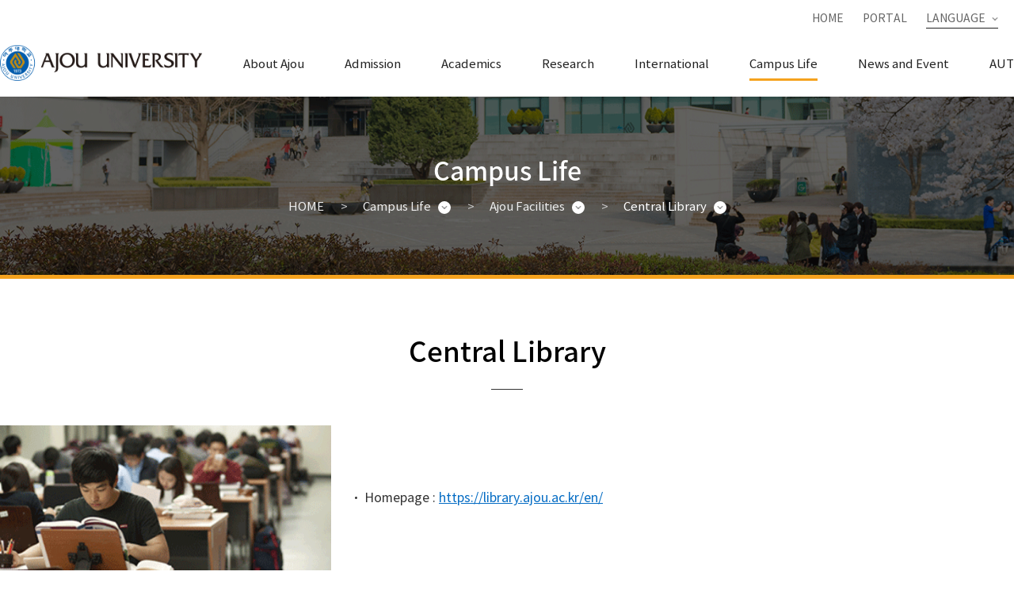

--- FILE ---
content_type: text/html;charset=UTF-8
request_url: https://www.ajou.ac.kr/en/life/facility.do
body_size: 45182
content:



		

<!doctype html>
<html lang="en" class="no-js">
	<head>
		<title>Central Library | Ajou University</title>
		<meta http-equiv="Content-Type" content="text/html; charset=utf-8" />
		<meta http-equiv="X-UA-Compatible" content="IE=edge" />
		<meta name="viewport" content="width=device-width,initial-scale=1.0,minimum-scale=1.0,maximum-scale=1.0,user-scalable=yes">
		<link rel="icon" href="data:;base64,iVBORw0KGgo=">
		<link rel="shortcut icon" sizes="96x96" href="/_res/ajou/kr/img/favicon.png" />
		<meta property="og:type" content="website"/>
<meta property="og:locale" content="en"/>
<meta property="og:image" content="http://www.ajou.ac.kr/_res/ajou/en/img/common/seo_logo.png"/>
<meta property="og:site_name" content="Ajou University"/>
<meta property="og:updated_time" content="2024-08-28T09:22:51Z"/>
<meta name="twitter:card" content="summary"/>
<meta name="twitter:image" content="http://www.ajou.ac.kr/_res/ajou/en/img/common/seo_logo.png"/>
<meta itemprop="image" content="http://www.ajou.ac.kr/_res/ajou/en/img/common/seo_logo.png"/>
<link rel="canonical" href="http://www.ajou.ac.kr/en/life/facility.do" />

		<link defer rel="stylesheet" type="text/css" href="/_res/_common/css/cms.css?ver=250508" />
		
		<link defer rel="stylesheet" type="text/css" href="/_res/ajou/en/css/cms-common.css?ver=250508" />
		<link defer rel="stylesheet" type="text/css" href="/_res/ajou/en/css/m-mn.css" />
		<link defer rel="stylesheet" type="text/css" href="/_res/ajou/_share/css/cms-common.css" />		
		<link defer rel="stylesheet" type="text/css" href="/_res/ajou/en/css/table.css" />
<link defer rel="stylesheet" type="text/css" href="/_res/ajou/en/css/bottom-header.content.css" />

		<script type="text/javascript" src="/_res/_common/js/jquery/jquery-2.2.4.min.js"></script>
		<script defer type="text/javascript" src="/_res/_common/js/jquery/jquery-ui-1.12.1.min.js"></script>
		<script type="text/javascript">
			//<![CDATA[
			var CMS = {"contentEditAuth":false,"menuCd":"2929","isDevelopAllContent":false,"ctx":"","isCallAdm":false,"editActive":true,"resourcePath":"\/_res\/ajou\/en\/","sslPort":"443","isMobileSite":false,"locale":"en","editorVendor":"froala","localeScriptPath":"\/_custom\/ajou\/resource\/js\/","printClass":"cms-print","editClass":"cms-edit","cherryPath":"\/_cherry","smoothScroll":"N","mainContentId":"cms-content","siteId":"en","contentEditOnlyMain":false,"servicePort":"","isDevelop":false,"device":"pc","devContentKey":null,"isSSL":false}, ctx = '', locale = 'en';

			//]]>
		</script>
		<script defer type="text/javascript" src="/_res/_common/js/cms.js"></script>
		<script defer type="text/javascript" src="/_res/ajou/_share/js/cms-common.js"></script>
		<script defer type="text/javascript" src="/_res/ajou/en/js/cms-common.js"></script>
		<script defer type="text/javascript" src="/_res/ajou/en/js/m-mn.js"></script>
		
	</head>
	<body class="pc en-site">
		<ul id="go_main">
			<li><a href="#jwxe_main_content">본문 바로가기</a></li>
			<li><a href="#jwxe_main_menu">주메뉴 바로가기</a></li>
			<li><a href="#jwxe_sub_menu">서브메뉴 바로가기</a></li>
		</ul>








		
<div class="wrap cms-print">
	<header>
		<div class="top-header-wrap" data-cms-content="/en/_content/top-header">
			
				
			
<div class="top-header-box">
	<ul class="util-box">
		<li><a href="/en/" title="HOME">HOME</a></li>

		<li><a href="https://mportal.ajou.ac.kr/main.do" target="_blank" title="New window">PORTAL</a></li>
		<li class="lang"><a class="btn-lang" href="#a" title="Select Language">LANGUAGE</a>
			<div class="lang-box">
				<ul>
					<li class="ko"><a href="/kr/index.do" target="_blank" title="New window">KOREAN</a></li>
					<!--<li class="en"><a href="/en/index.do" target="_blank" title="새창열림">ENGLISH</a></li>-->
					<li class="cn"><a href="/cn/index.do" target="_blank" title="New window">CHINESE</a></li>
				</ul>
			</div>
		</li>
	</ul>
</div>
		</div>
		<div class="bottom-header-wrap" id="cms-gnb" data-cms-content="/en/_content/bottom-header">
			
				
			
<div class="bottom-header-box">
	<div class="gnb-wrap">
		<h1 class="logo"><a href="/en/" title="Ajou University"><img src="/_res/ajou/en/img/common/img-logo-en.png" alt="Ajou University"></a></h1>
		<div class="gnb">
			
			
				
				
			
<ul class="gnb-ul">
	
		<li class="first">
		 
			 
			 
			 
			
				<a href="#2273">About Ajou</a>
			 
        
	
			<div class="sub-mn-box">
				<p>About Ajou</p>
				<ul class="sub-mn">
					
						<li><a href="/en/intro/idea.do" id="menu-2278"  title="Ajou Profile"  >Ajou Profile</a>
							
						<ul class="sub-mn02">
							
								<li><a href="/en/intro/idea.do" id="menu-2284"  title="Motto"  >Motto</a>
								
							
								<li><a href="/en/intro/history01.do" id="menu-2285"  title="Ajou History"  >Ajou History</a>
								
							
								<li><a href="/en/intro/ajou-vision5-01.do" id="menu-2345"  title="Ajou Vision 5.0"  >Ajou Vision 5.0</a>
								
							
								<li><a href="/en/intro/introduction-brochure.do" id="menu-2346"  title="What Ajou is"  >What Ajou is</a>
								
							
						</ul>
						
						</li>
					
						<li><a href="/en/intro/symbol01.do" id="menu-2279"  title="Symbol"  >Symbol</a>
							
						<ul class="sub-mn02">
							
								<li><a href="/en/intro/symbol01.do" id="menu-2925"  title="Symbol"  >Symbol</a>
								
							
						</ul>
						
						</li>
					
						<li><a href="/en/intro/organ.do" id="menu-2280"  title="University Section"  >University Section</a>
							
						<ul class="sub-mn02">
							
								<li><a href="/en/intro/organ.do" id="menu-2351"  title="Organizational Chart"  >Organizational Chart</a>
								
							
								<li><a href="/en/intro/statistics.do" id="menu-2353"  title="Facts and Figures"  >Facts and Figures</a>
								
							
						</ul>
						
						</li>
					
						<li><a href="https://www.ajou.ac.kr/en/intro/profile.do" id="menu-2281"  title="Office of the President"  >Office of the President</a>
							
						<ul class="sub-mn02">
							
								<li><a href="/en/intro/profile.do" id="menu-2356"  title="Profile"  >Profile</a>
								
							
								<li><a href="/en/intro/presidents.do" id="menu-2359"  title="Former President"  >Former President</a>
								
							
						</ul>
						
						</li>
					
						<li><a href="/en/intro/way01.do" id="menu-2282"  title="Campus"  >Campus</a>
							
						<ul class="sub-mn02">
							
								<li><a href="/en/intro/way01.do" id="menu-2360"  title="Campus Map"  >Campus Map</a>
								
							
								<li><a href="/en/intro/direction-to-ajou.do" id="menu-2917"  title="Direction to Ajou"  >Direction to Ajou</a>
								
							
						</ul>
						
						</li>
					
				</ul>
			</div>
		</li>
	
		<li class="first">
		 
			 
			 
			 
			
				<a href="#2366">Admission</a>
			 
        
	
			<div class="sub-mn-box">
				<p>Admission</p>
				<ul class="sub-mn">
					
						<li><a href="/en/admission/overview.do" id="menu-3332"  title="Overview"  >Overview</a>
						
						</li>
					
						<li><a href="https://www.ajou.ac.kr/iadmissions_en/index.do" id="menu-7534"  title="새창열림"  target="_blank" >International Admissions↗</a>
						
						</li>
					
						<li><a href="https://www.ajou.ac.kr/iadmissions_en/index.do" id="menu-2367"  title="새창열림"  target="_blank" >Undergraduate</a>
							
						<ul class="sub-mn02">
							
								<li><a href="https://www.ajou.ac.kr/iadmissions_en/index.do" id="menu-2931"  title="새창열림"  target="_blank" >Undergraduate↗</a>
								
							
						</ul>
						
						</li>
					
						<li><a href="/en/admission/grad.do" id="menu-2368"  title="Graduate"  >Graduate</a>
							
						<ul class="sub-mn02">
							
								<li><a href="/en/admission/grad.do" id="menu-2932"  title="Graduate"  >Graduate</a>
								
							
						</ul>
						
						</li>
					
						<li><a href="https://cie.ajou.ac.kr/cie/index.do" id="menu-2951"  title="새창열림"  target="_blank" >Korean Language Program↗</a>
						
						</li>
					
						<li><a href="/oia/incoming/exchange-admission.do" id="menu-3333"  title="새창열림"  target="_blank" >Exchange Program↗</a>
						
						</li>
					
						<li><a href="/oia/incoming/aiss-overview.do" id="menu-3334"  title="새창열림"  target="_blank" >Summer/Winter School↗</a>
						
						</li>
					
				</ul>
			</div>
		</li>
	
		<li class="first">
		 
			 
			 
			 
			
				<a href="#2759">Academics</a>
			 
        
	
			<div class="sub-mn-box">
				<p>Academics</p>
				<ul class="sub-mn">
					
						<li><a href="/en/admission/college-of-engineering.do" id="menu-2369"  title="Academics"  >Academics</a>
							
						<ul class="sub-mn02">
							
								<li><a href="/en/admission/college-of-engineering.do" id="menu-2370"  title="Undergraduate"  >Undergraduate</a>
								
							
								<li><a href="/en/admission/general-graduate-school.do" id="menu-2371"  title="Graduate School"  >Graduate School</a>
								
							
								<li><a href="/en/admission/subsidiary-educational-institution.do" id="menu-2813"  title="Subsidiary educational institution"  >Subsidiary educational institution</a>
								
							
						</ul>
						
						</li>
					
						<li><a href="/en/admission/academic-calendar.do" id="menu-2814"  title="Academic Affairs"  >Academic Affairs</a>
							
						<ul class="sub-mn02">
							
								<li><a href="/en/admission/academic-calendar.do" id="menu-2815"  title="Academic Calendar"  >Academic Calendar</a>
								
							
								<li><a href="/en/admission/electronic-attendance.do" id="menu-2817"  title="Classes"  >Classes</a>
								
							
								<li><a href="/en/admission/registration.do" id="menu-2816"  title="School Register"  >School Register</a>
								
							
								<li><a href="/en/admission/student-code-of-conduct.do" id="menu-2818"  title="Student Code of Conduct"  >Student Code of Conduct</a>
								
							
						</ul>
						
						</li>
					
				</ul>
			</div>
		</li>
	
		<li class="first">
		 
			 
			 
			 
			
				<a href="#2274">Research</a>
			 
        
	
			<div class="sub-mn-box">
				<p>Research</p>
				<ul class="sub-mn">
					
						<li><a href="/en/research/research-at-ajou.do" id="menu-2373"  title="Research Status"  >Research Status</a>
							
						<ul class="sub-mn02">
							
								<li><a href="/en/research/research-at-ajou.do" id="menu-2910"  title="Research at Ajou"  >Research at Ajou</a>
								
							
								<li><a href="/en/research/news.do" id="menu-2378"  title="Major Research Result"  >Major Research Result</a>
								
							
								<li><a href="/en/research/newsletter.do" id="menu-2380"  title="Research Newsletter"  >Research Newsletter</a>
								
							
								<li><a href="https://aurora.ajou.ac.kr/" id="menu-18094"  title="새창열림"  target="_blank" >AURORA: Institutional Repository↗</a>
								
							
						</ul>
						
						</li>
					
						<li><a href="/en/research/ajou-rd-center.do" id="menu-2375"  title="Research Institute"  >Research Institute</a>
							
						<ul class="sub-mn02">
							
								<li><a href="https://www.ajou.ac.kr/iacf/research/research-institute01.do" id="menu-2911"  title="새창열림"  target="_blank" >Research Institute↗</a>
								
							
								<li><a href="/en/research/ajou-rd-center.do" id="menu-2912"  title="Ajou R&amp;D Center"  >Ajou R&amp;D Center</a>
								
							
						</ul>
						
						</li>
					
						<li><a href="#menu-2376" id="menu-2376"  title="Research Ethics"  >Research Ethics</a>
							
						<ul class="sub-mn02">
							
								<li><a href="/kr/research/institutional-bioethics-committee.do" id="menu-2386"  title="새창열림"  target="_blank" >Institutional Bioethics Committee↗</a>
								
							
						</ul>
						
						</li>
					
						<li><a href="/en/research/g-lamp-project.do" id="menu-17588"  title="Projects"  >Projects</a>
							
						<ul class="sub-mn02">
							
								<li><a href="/en/research/g-lamp-project.do" id="menu-17589"  title="G-LAMP Project"  >G-LAMP Project</a>
								
							
								<li><a href="/en/research/semiconductor-project.do" id="menu-17590"  title="Semiconductor Specialization Support Project"  >Semiconductor Specialization Support Project</a>
								
							
								<li><a href="/en/research/safe-data-project.do" id="menu-17591"  title="Safe Data Utilization Convergence Project"  >Safe Data Utilization Convergence Project</a>
								
							
						</ul>
						
						</li>
					
				</ul>
			</div>
		</li>
	
		<li class="first">
		 
			 
			 
			 
			
				<a href="#2915">International</a>
			 
        
	
			<div class="sub-mn-box">
				<p>International</p>
				<ul class="sub-mn">
					
						<li><a href="/oia/index.do" id="menu-2916"  title="새창열림"  target="_blank" >International↗</a>
						
						</li>
					
				</ul>
			</div>
		</li>
	
		<li class="first">
		 
			 
			 
			 
			
				<a href="#2276">Campus Life</a>
			 
        
	
			<div class="sub-mn-box">
				<p>Campus Life</p>
				<ul class="sub-mn">
					
						<li><a href="/en/life/service-ajou.do" id="menu-2288"  title="Student Support"  >Student Support</a>
							
						<ul class="sub-mn02">
							
								<li><a href="/en/life/service-ajou.do" id="menu-2289"  title="Comprehensive Support Center"  >Comprehensive Support Center</a>
								
							
								<li><a href="https://job.ajou.ac.kr/" id="menu-2294"  title="새창열림"  target="_blank" >Career Development Center↗</a>
								
							
								<li><a href="/en/life/disability-support.do" id="menu-2297"  title="Office for students with Disabilities"  >Office for students with Disabilities</a>
								
							
								<li><a href="/en/life/health.do" id="menu-2298"  title="Health Care Center"  >Health Care Center</a>
								
							
								<li><a href="/en/life/consulting.do" id="menu-2299"  title="Student Counseling"  >Student Counseling</a>
								
							
						</ul>
						
						</li>
					
						<li><a href="/en/life/cafeteria.do" id="menu-2300"  title="Ajou Facilities"  class="active" >Ajou Facilities</a>
							
						<ul class="sub-mn02">
							
								<li><a href="http://edorm.ajou.ac.kr/" id="menu-2301"  title="새창열림"  target="_blank" >Accomodation↗</a>
								
							
								<li><a href="/en/life/cafeteria.do" id="menu-2928"  title="Cafeteria"  >Cafeteria</a>
								
							
								<li><a href="/en/life/facility.do" id="menu-2929"  title="Central Library"  class="active" >Central Library</a>
								
							
								<li><a href="/en/life/sports-facilities.do" id="menu-2304"  title="Sports Facilities"  >Sports Facilities</a>
								
							
								<li><a href="/en/life/supporting-facilities.do" id="menu-2930"  title="Supporting Facilities"  >Supporting Facilities</a>
								
							
								<li><a href="/en/life/bus01.do" id="menu-2305"  title="School Bus"  >School Bus</a>
								
							
						</ul>
						
						</li>
					
						<li><a href="/en/life/council.do" id="menu-2315"  title="Student Press"  >Student Press</a>
							
						<ul class="sub-mn02">
							
								<li><a href="/en/life/council.do" id="menu-2316"  title="Student Press"  >Student Press</a>
								
							
						</ul>
						
						</li>
					
				</ul>
			</div>
		</li>
	
		<li class="first">
		 
			 
			 
			 
			
				<a href="#2277">News and Event</a>
			 
        
	
			<div class="sub-mn-box">
				<p>News and Event</p>
				<ul class="sub-mn">
					
						<li><a href="/en/ajou/news.do" id="menu-2267"  title="Ajou News"  >Ajou News</a>
						
						</li>
					
						<li><a href="/en/ajou/notice.do" id="menu-2320"  title="Notice"  >Notice</a>
						
						</li>
					
						<li><a href="/en/ajou/ajou-universitys-coronavirus-response-measures.do" id="menu-2934"  title="Ajou University’s Coronavirus Response measures"  >Ajou University’s Coronavirus Response measures</a>
						
						</li>
					
				</ul>
			</div>
		</li>
	
		<li class="first">
		 
			 
			 
			 
			
				<a href="#8971">AUT</a>
			 
        
	
			<div class="sub-mn-box">
				<p>AUT</p>
				<ul class="sub-mn">
					
						<li><a href="/en/international/aut.do" id="menu-8972"  title="AUT Introduction"  >AUT Introduction</a>
						
						</li>
					
						<li><a href="/en/international/aut-activities.do" id="menu-17062"  title="AUT Activities"  >AUT Activities</a>
						
						</li>
					
				</ul>
			</div>
		</li>
	
</ul>
		</div>
		<!--<a class="btn-sch-open" href="#a" title="검색 열기"><span class="hide">검색 열기</span></a>
		<div class="search-wrap">
			<form action="" method="">
				<fieldset>
					<legend class="hide" title="통합검색">통합검색</legend>
					<label class="hide" for="sch-word">검색어 입력</label>
					<input type="text" id="sch-word" placeholder="Search keywords" value="">
					<button class="sch-btn" type="submit" value="검색"><span class="hide">검색</span></button>
				</fieldset>
			</form>
		</div>-->
<a class="btn-menu" href="#a"><span class="hide">Open Mobile Menu</span></a></div>
</div>
<nav class="slideMenu">
	<div class="m-util">
		<ul>
			<li><a href="/en/index.do" title="HOME">HOME</a></li>
			
			<li><a href="https://mportal.ajou.ac.kr/main.do" target="_blank" title="New Window">PORTAL</a></li>
		</ul>
	</div>
	<div class="m-gnb">
		
		
			
			
		
<ul class="dep1">
	
	<li>
		<a href="/en/intro/idea.do" id="2273_m" title="About Ajou"  >
			About Ajou
		</a>
		
		<ul class="dep2">
			
			<li>
				
				<a href="/en/intro/idea.do" id="2278_m" title="Ajou Profile"  >
					Ajou Profile
				</a>
				
				
				<ul class="dep3">
					
					<li>
						<a href="/en/intro/idea.do" id="2284_m" title="Motto"  >
							Motto
						</a>
					</li>
					
					<li>
						<a href="/en/intro/history01.do" id="2285_m" title="Ajou History"  >
							Ajou History
						</a>
					</li>
					
					<li>
						<a href="/en/intro/ajou-vision5-01.do" id="2345_m" title="Ajou Vision 5.0"  >
							Ajou Vision 5.0
						</a>
					</li>
					
					<li>
						<a href="/en/intro/introduction-brochure.do" id="2346_m" title="What Ajou is"  >
							What Ajou is
						</a>
					</li>
					
				</ul>
					
			</li>
			
			<li>
				
				<a href="/en/intro/symbol01.do" id="2279_m" title="Symbol"  >
					Symbol
				</a>
				
				
				<ul class="dep3">
					
					<li>
						<a href="/en/intro/symbol01.do" id="2925_m" title="Symbol"  >
							Symbol
						</a>
					</li>
					
				</ul>
					
			</li>
			
			<li>
				
				<a href="/en/intro/organ.do" id="2280_m" title="University Section"  >
					University Section
				</a>
				
				
				<ul class="dep3">
					
					<li>
						<a href="/en/intro/organ.do" id="2351_m" title="Organizational Chart"  >
							Organizational Chart
						</a>
					</li>
					
					<li>
						<a href="/en/intro/statistics.do" id="2353_m" title="Facts and Figures"  >
							Facts and Figures
						</a>
					</li>
					
				</ul>
					
			</li>
			
			<li>
				
				<a href="https://www.ajou.ac.kr/en/intro/profile.do" id="2281_m" title="Office of the President"  >
					Office of the President
				</a>
				
				
				<ul class="dep3">
					
					<li>
						<a href="/en/intro/profile.do" id="2356_m" title="Profile"  >
							Profile
						</a>
					</li>
					
					<li>
						<a href="/en/intro/presidents.do" id="2359_m" title="Former President"  >
							Former President
						</a>
					</li>
					
				</ul>
					
			</li>
			
			<li>
				
				<a href="/en/intro/way01.do" id="2282_m" title="Campus"  >
					Campus
				</a>
				
				
				<ul class="dep3">
					
					<li>
						<a href="/en/intro/way01.do" id="2360_m" title="Campus Map"  >
							Campus Map
						</a>
					</li>
					
					<li>
						<a href="/en/intro/direction-to-ajou.do" id="2917_m" title="Direction to Ajou"  >
							Direction to Ajou
						</a>
					</li>
					
				</ul>
					
			</li>
			
		</ul>
	</li>
   	
	<li>
		<a href="/en/admission/overview.do" id="2366_m" title="Admission"  >
			Admission
		</a>
		
		<ul class="dep2">
			
			<li>
				
				<a href="/en/admission/overview.do" id="3332_m" title="Overview"  >
					Overview
				</a>
				
					
			</li>
			
			<li>
				
				<a href="https://www.ajou.ac.kr/iadmissions_en/index.do" id="7534_m" title="International Admissions↗"  >
					International Admissions↗
				</a>
				
					
			</li>
			
			<li>
				
				<a href="https://www.ajou.ac.kr/iadmissions_en/index.do" id="2367_m" title="Undergraduate"  >
					Undergraduate
				</a>
				
				
				<ul class="dep3">
					
					<li>
						<a href="https://www.ajou.ac.kr/iadmissions_en/index.do" id="2931_m" title="Undergraduate↗"  >
							Undergraduate↗
						</a>
					</li>
					
				</ul>
					
			</li>
			
			<li>
				
				<a href="/en/admission/grad.do" id="2368_m" title="Graduate"  >
					Graduate
				</a>
				
				
				<ul class="dep3">
					
					<li>
						<a href="/en/admission/grad.do" id="2932_m" title="Graduate"  >
							Graduate
						</a>
					</li>
					
				</ul>
					
			</li>
			
			<li>
				
				<a href="https://cie.ajou.ac.kr/cie/index.do" id="2951_m" title="Korean Language Program↗"  >
					Korean Language Program↗
				</a>
				
					
			</li>
			
			<li>
				
				<a href="/oia/incoming/exchange-admission.do" id="3333_m" title="Exchange Program↗"  >
					Exchange Program↗
				</a>
				
					
			</li>
			
			<li>
				
				<a href="/oia/incoming/aiss-overview.do" id="3334_m" title="Summer/Winter School↗"  >
					Summer/Winter School↗
				</a>
				
					
			</li>
			
		</ul>
	</li>
   	
	<li>
		<a href="/en/admission/college-of-engineering.do" id="2759_m" title="Academics"  >
			Academics
		</a>
		
		<ul class="dep2">
			
			<li>
				
				<a href="/en/admission/college-of-engineering.do" id="2369_m" title="Academics"  >
					Academics
				</a>
				
				
				<ul class="dep3">
					
					<li>
						<a href="/en/admission/college-of-engineering.do" id="2370_m" title="Undergraduate"  >
							Undergraduate
						</a>
					</li>
					
					<li>
						<a href="/en/admission/general-graduate-school.do" id="2371_m" title="Graduate School"  >
							Graduate School
						</a>
					</li>
					
					<li>
						<a href="/en/admission/subsidiary-educational-institution.do" id="2813_m" title="Subsidiary educational institution"  >
							Subsidiary educational institution
						</a>
					</li>
					
				</ul>
					
			</li>
			
			<li>
				
				<a href="/en/admission/academic-calendar.do" id="2814_m" title="Academic Affairs"  >
					Academic Affairs
				</a>
				
				
				<ul class="dep3">
					
					<li>
						<a href="/en/admission/academic-calendar.do" id="2815_m" title="Academic Calendar"  >
							Academic Calendar
						</a>
					</li>
					
					<li>
						<a href="/en/admission/electronic-attendance.do" id="2817_m" title="Classes"  >
							Classes
						</a>
					</li>
					
					<li>
						<a href="/en/admission/registration.do" id="2816_m" title="School Register"  >
							School Register
						</a>
					</li>
					
					<li>
						<a href="/en/admission/student-code-of-conduct.do" id="2818_m" title="Student Code of Conduct"  >
							Student Code of Conduct
						</a>
					</li>
					
				</ul>
					
			</li>
			
		</ul>
	</li>
   	
	<li>
		<a href="/en/research/research-at-ajou.do" id="2274_m" title="Research"  >
			Research
		</a>
		
		<ul class="dep2">
			
			<li>
				
				<a href="/en/research/research-at-ajou.do" id="2373_m" title="Research Status"  >
					Research Status
				</a>
				
				
				<ul class="dep3">
					
					<li>
						<a href="/en/research/research-at-ajou.do" id="2910_m" title="Research at Ajou"  >
							Research at Ajou
						</a>
					</li>
					
					<li>
						<a href="/en/research/news.do" id="2378_m" title="Major Research Result"  >
							Major Research Result
						</a>
					</li>
					
					<li>
						<a href="/en/research/newsletter.do" id="2380_m" title="Research Newsletter"  >
							Research Newsletter
						</a>
					</li>
					
					<li>
						<a href="https://aurora.ajou.ac.kr/" id="18094_m" title="AURORA: Institutional Repository↗"  >
							AURORA: Institutional Repository↗
						</a>
					</li>
					
				</ul>
					
			</li>
			
			<li>
				
				<a href="/en/research/ajou-rd-center.do" id="2375_m" title="Research Institute"  >
					Research Institute
				</a>
				
				
				<ul class="dep3">
					
					<li>
						<a href="https://www.ajou.ac.kr/iacf/research/research-institute01.do" id="2911_m" title="Research Institute↗"  >
							Research Institute↗
						</a>
					</li>
					
					<li>
						<a href="/en/research/ajou-rd-center.do" id="2912_m" title="Ajou R&D Center"  >
							Ajou R&amp;D Center
						</a>
					</li>
					
				</ul>
					
			</li>
			
			<li>
				
				<a href="#2376" id="2376_m" title="Research Ethics"  >
					Research Ethics
				</a>
				
				
				<ul class="dep3">
					
					<li>
						<a href="/kr/research/institutional-bioethics-committee.do" id="2386_m" title="Institutional Bioethics Committee↗"  >
							Institutional Bioethics Committee↗
						</a>
					</li>
					
				</ul>
					
			</li>
			
			<li>
				
				<a href="/en/research/g-lamp-project.do" id="17588_m" title="Projects"  >
					Projects
				</a>
				
				
				<ul class="dep3">
					
					<li>
						<a href="/en/research/g-lamp-project.do" id="17589_m" title="G-LAMP Project"  >
							G-LAMP Project
						</a>
					</li>
					
					<li>
						<a href="/en/research/semiconductor-project.do" id="17590_m" title="Semiconductor Specialization Support Project"  >
							Semiconductor Specialization Support Project
						</a>
					</li>
					
					<li>
						<a href="/en/research/safe-data-project.do" id="17591_m" title="Safe Data Utilization Convergence Project"  >
							Safe Data Utilization Convergence Project
						</a>
					</li>
					
				</ul>
					
			</li>
			
		</ul>
	</li>
   	
	<li>
		<a href="#2915" id="2915_m" title="International"  >
			International
		</a>
		
		<ul class="dep2">
			
			<li>
				
				<a href="/oia/index.do" id="2916_m" title="International↗"  >
					International↗
				</a>
				
					
			</li>
			
		</ul>
	</li>
   	
	<li>
		<a href="/en/life/service-ajou.do" id="2276_m" title="Campus Life" active >
			Campus Life
		</a>
		
		<ul class="dep2">
			
			<li>
				
				<a href="/en/life/service-ajou.do" id="2288_m" title="Student Support"  >
					Student Support
				</a>
				
				
				<ul class="dep3">
					
					<li>
						<a href="/en/life/service-ajou.do" id="2289_m" title="Comprehensive Support Center"  >
							Comprehensive Support Center
						</a>
					</li>
					
					<li>
						<a href="https://job.ajou.ac.kr/" id="2294_m" title="Career Development Center↗"  >
							Career Development Center↗
						</a>
					</li>
					
					<li>
						<a href="/en/life/disability-support.do" id="2297_m" title="Office for students with Disabilities"  >
							Office for students with Disabilities
						</a>
					</li>
					
					<li>
						<a href="/en/life/health.do" id="2298_m" title="Health Care Center"  >
							Health Care Center
						</a>
					</li>
					
					<li>
						<a href="/en/life/consulting.do" id="2299_m" title="Student Counseling"  >
							Student Counseling
						</a>
					</li>
					
				</ul>
					
			</li>
			
			<li>
				
				<a href="/en/life/cafeteria.do" id="2300_m" title="Ajou Facilities" active >
					Ajou Facilities
				</a>
				
				
				<ul class="dep3">
					
					<li>
						<a href="http://edorm.ajou.ac.kr/" id="2301_m" title="Accomodation↗"  >
							Accomodation↗
						</a>
					</li>
					
					<li>
						<a href="/en/life/cafeteria.do" id="2928_m" title="Cafeteria"  >
							Cafeteria
						</a>
					</li>
					
					<li>
						<a href="/en/life/facility.do" id="2929_m" title="Central Library" active >
							Central Library
						</a>
					</li>
					
					<li>
						<a href="/en/life/sports-facilities.do" id="2304_m" title="Sports Facilities"  >
							Sports Facilities
						</a>
					</li>
					
					<li>
						<a href="/en/life/supporting-facilities.do" id="2930_m" title="Supporting Facilities"  >
							Supporting Facilities
						</a>
					</li>
					
					<li>
						<a href="/en/life/bus01.do" id="2305_m" title="School Bus"  >
							School Bus
						</a>
					</li>
					
				</ul>
					
			</li>
			
			<li>
				
				<a href="/en/life/council.do" id="2315_m" title="Student Press"  >
					Student Press
				</a>
				
				
				<ul class="dep3">
					
					<li>
						<a href="/en/life/council.do" id="2316_m" title="Student Press"  >
							Student Press
						</a>
					</li>
					
				</ul>
					
			</li>
			
		</ul>
	</li>
   	
	<li>
		<a href="/en/ajou/news.do" id="2277_m" title="News and Event"  >
			News and Event
		</a>
		
		<ul class="dep2">
			
			<li>
				
				<a href="/en/ajou/news.do" id="2267_m" title="Ajou News"  >
					Ajou News
				</a>
				
					
			</li>
			
			<li>
				
				<a href="/en/ajou/notice.do" id="2320_m" title="Notice"  >
					Notice
				</a>
				
					
			</li>
			
			<li>
				
				<a href="/en/ajou/ajou-universitys-coronavirus-response-measures.do" id="2934_m" title="Ajou University’s Coronavirus Response measures"  >
					Ajou University’s Coronavirus Response measures
				</a>
				
					
			</li>
			
		</ul>
	</li>
   	
	<li>
		<a href="/en/international/aut.do" id="8971_m" title="AUT"  >
			AUT
		</a>
		
		<ul class="dep2">
			
			<li>
				
				<a href="/en/international/aut.do" id="8972_m" title="AUT Introduction"  >
					AUT Introduction
				</a>
				
					
			</li>
			
			<li>
				
				<a href="/en/international/aut-activities.do" id="17062_m" title="AUT Activities"  >
					AUT Activities
				</a>
				
					
			</li>
			
		</ul>
	</li>
   	
</ul><a class="slide-close" href="#a"><span class="hide">Close Mobile Menu</span></a></div>
	<div class="m-lang-box">
		<ul>
			<li class="ko"><a href="/kr/index.do" target="_blank" title="New Window">KOREAN</a></li>
			<li class="en"><a href="/en/index.do" title="Go to English Website">ENGLISH</a></li>
			<li class="cn"><a href="/cn/index.do" target="_blank" title="New Window">CHINESE</a></li>
		</ul>
	</div>
</nav>
<div class="gnb-bg">&nbsp;</div>
<div class="m-gnb-bg">&nbsp;</div>
		</div>
	</header>
	<div class="sub-visual-wrap vi06" data-cms-content="/en/_content/sub-visual">
		
			
		
<div class="sub-visual-box">
	<h2>
		
		
			
			
			
			
			
		
<div class="">
	Campus Life
	
</div>
	</h2>
	<div class="path-wrap">
		<div class="path-box"><a class="path-home" href="/en/index.do" title="홈 바로가기">HOME</a>
			
			
				
				
				
				
				
			
		
<ul>
	
		
		
		
		
		
			<li>
				<a href="#a" class="path-selected">Campus Life</a>
				
				<ul class="path-depth path-depth01">
					
						
						<li class="">
							
							<a href="/en/intro/idea.do" id="2273_navi" target="" title="About Ajou" active >
								About Ajou
							</a>
						</li>

							

					
						
						<li class="">
							
							<a href="/en/admission/overview.do" id="2366_navi" target="" title="Admission" active >
								Admission
							</a>
						</li>

							

					
						
						<li class="">
							
							<a href="/en/admission/college-of-engineering.do" id="2759_navi" target="" title="Academics" active >
								Academics
							</a>
						</li>

							

					
						
						<li class="">
							
							<a href="/en/research/research-at-ajou.do" id="2274_navi" target="" title="Research" active >
								Research
							</a>
						</li>

							

					
						
						<li class="">
							
							<a href="#2915" id="2915_navi" target="" title="International" active >
								International
							</a>
						</li>

							

					
						
						<li class="active">
							
							<a href="/en/life/service-ajou.do" id="2276_navi" target="" title="Campus Life" active >
								Campus Life
							</a>
						</li>

							

					
						
						<li class="">
							
							<a href="/en/ajou/news.do" id="2277_navi" target="" title="News and Event" active >
								News and Event
							</a>
						</li>

							

					
						
						<li class="">
							
							<a href="/en/international/aut.do" id="8971_navi" target="" title="AUT" active >
								AUT
							</a>
						</li>

							

					
				</ul>
				
			</li>
		
		
	
		
		
		
		
		
			<li>
				<a href="#a" class="path-selected">Ajou Facilities</a>
				
				<ul class="path-depth path-depth02">
					
						
						<li class="">
							
							<a href="/en/life/service-ajou.do" id="2288_navi" target="" title="Student Support" active >
								Student Support
							</a>
						</li>

							

					
						
						<li class="active">
							
							<a href="/en/life/cafeteria.do" id="2300_navi" target="" title="Ajou Facilities" active >
								Ajou Facilities
							</a>
						</li>

							

					
						
						<li class="">
							
							<a href="/en/life/council.do" id="2315_navi" target="" title="Student Press" active >
								Student Press
							</a>
						</li>

							

					
				</ul>
				
			</li>
		
		
	
		
		
		
		
		
			<li>
				<a href="#a" class="path-selected">Central Library</a>
				
				<ul class="path-depth path-depth03">
					
						
						<li class="">
							
							<a href="http://edorm.ajou.ac.kr/" id="2301_navi" target="_blank" title="새창열림" active >
								Accomodation↗
							</a>
						</li>

							

					
						
						<li class="">
							
							<a href="/en/life/cafeteria.do" id="2928_navi" target="" title="Cafeteria" active >
								Cafeteria
							</a>
						</li>

							

					
						
						<li class="active">
							
							<a href="/en/life/facility.do" id="2929_navi" target="" title="Central Library" active >
								Central Library
							</a>
						</li>

							

					
						
						<li class="">
							
							<a href="/en/life/sports-facilities.do" id="2304_navi" target="" title="Sports Facilities" active >
								Sports Facilities
							</a>
						</li>

							

					
						
						<li class="">
							
							<a href="/en/life/supporting-facilities.do" id="2930_navi" target="" title="Supporting Facilities" active >
								Supporting Facilities
							</a>
						</li>

							

					
						
						<li class="">
							
							<a href="/en/life/bus01.do" id="2305_navi" target="" title="School Bus" active >
								School Bus
							</a>
						</li>

						
							
							

					
				</ul>
				
			</li>
		
		
	
</ul>
		</div>
	</div>
</div>
	</div>
	<div class="sub-content-wrap" id="cms-main">
		<div class="path-wrap" data-cms-content="/en/_content/path">
			
				
			
&nbsp;
		</div>
		<div class="title" data-cms-content="/en/_content/title">
			
				
			
<div class="page-title">
	<h3>
		
		
			
			
			
			
			
		
<div class="">
	Central Library
	
</div>
	</h3>
</div>
		</div>
		<div class="sub-container">
			<div class="content-wrap">
				<div class="tab"></div>
				<div class="content cms-edit" id="cms-content" data-cms-content="/en/_content/facility">
					
						
					
<div class="content-box">
	<div class="con-box">
		<div class="img-con-box">
			<div class="left-box"><img src="/_res/ajou/en/img/international/img-library01.gif" alt="Ajou University Central Library"></div>
			<div class="right-box">
				<ul class="ul-type01">
					<li>Homepage : <a class="lnk-txt" href="https://library.ajou.ac.kr/en/" rel="noopener noreferrer" target="_blank" title="New window">https://library.ajou.ac.kr/en/</a></li>
				</ul>
			</div>
		</div>
	</div>
	<div class="con-box">
		<p class="con-p">Ajou University Central Library was founded on March 15th, 1973 to fulfill our education objectives clearly stated in our school regulations. Our goal is to contribute to the students&#39; and faculty&#39;s studies and research by collecting, arranging and providing academic information.</p>
		<p class="con-p">At the beginning the total floor space of the library was only 876㎡ and there was a total of 120 seats in the reading room. We initiated our service on April 2nd, 1973 with 1272 books and 1 librarian.</p>
		<p class="con-p no-pd">Ajou University Central Library was reformed as the school grew to university status. With the donation of 5 billion won from Kim Woo Joong, the former-Chairman of Daewoo group. It has the Library Service Desk, New Arrivals, Multimedia Center, Information Support Room on the 1st floor, Periodicals and Reference Desk on the 2nd floor, Books and Course Reserves on the 3rd and 4th floor with a floor space of 13,310㎡. There are several Group study rooms, meeting and Presentation spaces, and study carrels on each floor. Now we have approximately 1,080,000 books and 2,415 seats in the reading rooms.</p>
	</div>
	<div class="con-box no-pd">
		<h4 class="h4-tit01">Facilities Status</h4>
		<div class="inner-box">
			<div class="facil-wrap type01">
				<div class="facil-box">
					<div>
						<div class="ad-img-box">
							<p><img src="/_res/ajou/en/img/life/img-library02.gif" alt="Library Desk"></p>
						</div>
						<div class="txt-box">
							<ul class="ul-type01">
								<li>Library Desk<br>(Reading Room, 1st Floor)</li>
								<li>Circulation and Consultation services</li>
							</ul>
						</div>
					</div>
				</div>
				<div class="facil-box">
					<div>
						<div class="ad-img-box">
							<p><img src="/_res/ajou/en/img/life/img-library03.gif" alt="Connecting Lounge"></p>
						</div>
						<div class="txt-box">
							<ul class="ul-type01">
								<li>Connecting Lounge<br>(Reading Room, 1st Floor)</li>
								<li>Open Space, Group Study, Seminar</li>
							</ul>
						</div>
					</div>
				</div>
				<div class="facil-box">
					<div>
						<div class="ad-img-box">
							<p><img src="/_res/ajou/en/img/life/img-library04.gif" alt="Multimedia Lap"></p>
						</div>
						<div class="txt-box">
							<ul class="ul-type01">
								<li>Multimedia Lap<br>(Reading Room, 1st Floor)</li>
								<li>DVD, PC, Printing, Copy, Scanning</li>
							</ul>
						</div>
					</div>
				</div>
				<div class="facil-box">
					<div>
						<div class="ad-img-box">
							<p><img src="/_res/ajou/en/img/life/img-library05.gif" alt="Cafe, 027 Lounge"></p>
						</div>
						<div class="txt-box">
							<ul class="ul-type01">
								<li>Cafe, 027 Lounge<br>(Reading Room, 1st Floor)</li>
								<li>Cafeteria, Food and drink allowed</li>
							</ul>
						</div>
					</div>
				</div>
				<div class="facil-box">
					<div>
						<div class="ad-img-box">
							<p><img src="/_res/ajou/en/img/life/img-library06.gif" alt="Periodicals Room"></p>
						</div>
						<div class="txt-box">
							<ul class="ul-type01">
								<li>Periodicals Room<br>(Reading Room, 2nd Floor)</li>
								<li>Reference, Magazine, Newspapers</li>
							</ul>
						</div>
					</div>
				</div>
				<div class="facil-box">
					<div>
						<div class="ad-img-box">
							<p><img src="/_res/ajou/en/img/life/img-library07.gif" alt="Collections/Books"></p>
						</div>
						<div class="txt-box">
							<ul class="ul-type01">
								<li>Collections/Books<br>(Reading Room, 3rd &amp; 4th Floor)</li>
								<li>Books, Course Reserves, Open Study Tables</li>
							</ul>
						</div>
					</div>
				</div>
				<div class="facil-box">
					<div>
						<div class="ad-img-box">
							<p><img src="/_res/ajou/en/img/life/img-library08.gif" alt="Community Lounge, 2nd"></p>
						</div>
						<div class="txt-box">
							<ul class="ul-type01">
								<li>Community Lounge, 2nd<br>(Study Room, 2nd Floor)</li>
								<li>Group Study, Meeting and Presentation Space</li>
							</ul>
						</div>
					</div>
				</div>
				<div class="facil-box">
					<div>
						<div class="ad-img-box">
							<p><img src="/_res/ajou/en/img/life/img-library09.gif" alt="Community Lounge, 2nd"></p>
						</div>
						<div class="txt-box">
							<ul class="ul-type01">
								<li>Community Lounge, 2nd<br>(Study Room, 2nd Floor)</li>
								<li>Seminar, Projector, Digital display</li>
							</ul>
						</div>
					</div>
				</div>
			</div>
		</div>
		<div class="inner-box no-pd">
			<table cellpadding="0" cellspacing="0" class="ajou-table" summary="A table showing the Graduate School of Hours & Schedule">
				<caption>&nbsp;Graduate School of Hours &amp; Schedule</caption>
				<colgroup>
					<col width="28%">
					<col width="35%">
					<col width="*">
				</colgroup>
				<thead>
					<tr>
						<th scope="col">
						</th>
						<th scope="col">Open Hours</th>
						<th class="no-right" scope="col">Closed</th>
					</tr>
				</thead>
				<tbody>
					<tr>
						<th>Study Room</th>
						<td class="td-left">Open 24 hours</td>
						<td class="no-right td-left">inevitable situations such as blackout</td>
					</tr>
					<tr>
						<th>Reading Room</th>
						<td class="td-left"><span class="text-medium">Semester</span>
							<ul class="ul-type01 pd-b10">
								<li>Mon~Fri : 09:00~21:00</li>
								<li>Sat~Sun : 09:00~17:00</li>
							</ul><span class="text-medium">Vacation</span>
							<ul class="ul-type01">
								<li>Mon~Sun : 09:00~17:00</li>
							</ul>
						</td>
						<td class="td-left no-right">
							<ul class="ul-type03">
								<li>National Holidays/School</li>
								<li>Anniversary/Inevitable</li>
								<li>Situations such as blackout</li>
							</ul>
						</td>
					</tr>
				</tbody>
			</table>
		</div>
	</div>
</div>
				</div>
			</div>
		</div>
	</div>
	<footer>
		<div class="top-footer-wrap" data-cms-content="/en/_content/top-footer">
			
				
			
<div class="top-footer-box">
	<ul>
		<li><a href="/en/intro/organ.do" title="Organizational"><span>Organization</span></a></li>
		<li><a href="/oia/intro/contact.do" target="_blank" title="New window"><span>Contact Us</span></a></li>
		<li><a class="btn-foot-link" href="#a"><span>Recruitment</span></a>
			<div class="foot-link-box">
				<p>Recruitment</p>
				<ul>
					<li><a href="http://faculty.ajou.ac.kr/faculty/" target="_blank" title="New Window">Faculty Recruitment</a></li>
					<li><a href="/kr/guide/recruit.do" target="_blank" title="New Window">Staff Recruitment</a></li>
				</ul><a class="btn-foot-link-close" href="#a" title="관련사이트 닫기"><span class="hide">닫기</span></a></div>
		</li>
		<li><a class="btn-foot-link" href="#a"><span>Useful Sites</span></a>
			<div class="foot-link-box">
				<p>Useful Sites</p>
				<ul>
					<li><a href="/en/life/facility.do" title="Go to Link">Central Library</a></li>
					<li><a href="https://www.ajoumc.or.kr/" target="_blank" title="New Window">Medical Center</a></li>
					<li><a href="https://iacf.ajou.ac.kr/" target="_blank" title="New Window">Industry-Academic Cooperation Institute</a></li>
					<li><a href="https://ajousarang.ajou.ac.kr/" target="_blank" title="New Window">Fund Raising</a></li>
					<li><a href="/kr/life/paper01.do" target="_blank" title="New Window">Certificate Issuance</a></li>
					<li><a href="/oia/" target="_blank" title="New Window">International Exchange</a></li>
					<li><a href="https://job.ajou.ac.kr/" target="_blank" title="New Window">Career Center</a></li>
					<li><a href="https://portal.ajou.ac.kr/" target="_blank" title="New Window">AIMS</a></li>
					<li><a href="https://faculty.ajou.ac.kr/faculty/" target="_blank" title="New Window">Faculty Recruitment</a></li>
					<li><a href="/kr/guide/recruit.do" target="_blank" title="New Window">Staff Recruitment</a></li>
					<li><a href="http://ajoua.or.kr/" target="_blank" title="New Window">Alumni Association</a></li>
				</ul><a class="btn-foot-link-close" href="#a" title="관련사이트 닫기"><span class="hide">닫기</span></a></div>
		</li>
	</ul>
</div>
		</div>
		<div class="bottom-footer-wrap" data-cms-content="/en/_content/bottom-footer">
			
				
			
<div class="bottom-footer-box">
	<div class="footer-inner">
		<div class="footer-logo-box"><img src="/_res/ajou/en/img/common/img-logo-footer-en.png" alt="Ajou University"></div>
		<div class="footer-info-box">
			<ul class="rule-box">
				<li><a class="privacy" href="/kr/guide/policy.do" target="_blank" title="New Window">Privacy Policy</a></li>
				<!--<li><a href="https://www.academyinfo.go.kr/index.do" target="_blank" title="새창열림">대학정보공시</a></li>
				<li><a href="/en/intro/budget-2020.do" >예/결산공고</a></li>
				<li><a href="/en/intro/evaluation.do">대학자체평가</a></li>
				<li><a href="/en/guide/service02.do" >행정서비스헌장</a></li>
				<li><a href="/en/guide/irregularity.do" >청탁금지법</a></li>-->
				<li><a href="/en/guide/sitemap.do" >Sitemap</a></li>
			</ul>
			<ul class="contact-box">
				<li><address>Ajou University, 206, World cup-ro, Yeongtong-gu, Suwon-si, Gyeonggi-do, 16499, Republic of Korea</address></li>
				<li>T. <a href="tel:031-219-2114" title="Make a call">+82-31-219-2114</a></li>
			</ul>
			<p>COPYRIGHT 2020 Ajou University. All Rights Reserved.</p><a href="mailto:hongbo@ajou.ac.kr" title="send a mail">Contact Us</a></div><a class="btn-top" href="#a" title="Go to top"><span>TOP</span></a></div>
</div>
		</div>
	</footer>
</div>


</body>

</html>

--- FILE ---
content_type: text/css
request_url: https://www.ajou.ac.kr/_res/ajou/en/css/cms-common.css?ver=250508
body_size: 141099
content:
@charset "UTF-8";

@import url("font.css");

/* common */
a{word-wrap: break-word;word-break: break-word;}
.h4-tit01{padding:0 0 18px 0;font-size:22px;line-height:27px;color:#222;font-weight:500;}
.h4-tit02{position:relative;padding:0 0 18px 34px;font-size:22px;line-height:27px;color:#222;font-weight:500;}
.h4-tit02:before{content:'';display:block;position:absolute;top:3px;left:0;width:23px;height:24px;background:url(/_res/ajou/en/img/common/ico-h4.gif) no-repeat center center;}
.h5-tit01{padding:0 0 15px;font-size:20px;line-height:25px;color:#0066b3;font-weight:500;}
.h6-tit01{padding:0 0 12px;font-size:17px;line-height:23px;color:#222;font-weight:500;}
.con-box{padding:0 0 50px;}
.bg-box01{padding:30px;background:#f1f5f8;}
.bg-box02{padding:30px;background:#f9f9f9;border:1px solid #046cc4;}
.bg-box03{padding:30px;border:1px solid #d8d8d8;}
.inner-box{padding:0 0 30px;} /* h5용 con-box */
.slo-p{padding:0 0 15px 0;font-size:20px;line-height:25px;color:#48698b;font-weight:500;}
.slo-p02{padding:0 0 20px 0;font-size:20px;line-height:35px;color:#333;font-weight:500;}
.con-p{padding:0 0 20px 0;font-size:17px;line-height:25px;color:#3d3d3d;}
.mark-p01{position:relative;padding:0 0 0 20px;font-weight:400;color:#666;line-height:25px;}
.mark-p01:after{content:"※";display:block;position:absolute;top:0;left:0;}
.mark-p02{position:relative;padding:0 0 0 12px;font-weight:400;color:#666;line-height:25px;}
.mark-p02:after{content:"*";display:block;position:absolute;top:0;left:0;}
.mark-blue{color:#046cc4;}
.txt-blue{color:#046cc4;}
.txt-orange{color:#ffa200;}
.lnk-txt{color:#046cc4;text-decoration:underline;}
.indent-zero{text-indent:0;}
.ul-type01 > li{position:relative;padding:0 0 0 12px;line-height:25px;}
.ul-type01 > li:last-of-type{padding-bottom:0;}
.ul-type01 > li:after{content:'';display:block;position:absolute;top:10px;left:0;width:3px;height:3px;background:#333;border-radius:50%;}
.ul-type02 > li{position:relative;padding:0 0 0 12px;line-height:25px;}
.ul-type02 > li:last-of-type{padding-bottom:0;}
.ul-type02 > li:after{content:'';display:block;position:absolute;top:13px;left:0;width:4px;height:1px;background:#333;}
.ul-type03 > li{line-height:25px;}
.ul-type04{padding:0 0 0 20px;}
.ul-type04 > li{line-height:25px;text-indent:-20px;}
.ol-type01 > li{margin:0 0 0 18px;line-height:25px;list-style-type:decimal;}
.aut-img-box {margin:0 0 30px;}
.aut-img-box img {max-width:100%;}
.aut-img-box.border {border:1px solid #e7e7e7; padding:30px}
.aut-img-box p {padding:10px 0; text-align:center;}

/* 링크박스 */
.link-box.d-ib ul li{display:inline-block;padding:0 6px 10px 0;}
.link-box.right ul li{text-align:right;}
.link-box ul li{display:block;padding:0 0 15px 0;}
.link-box ul li:last-of-type{padding:0;}
.link-box ul li a{display:inline-block;padding:10px 25px;border:1px solid rgba(0,0,0,0.4);font-size:16px;color:#333;line-height:1;border-radius:5px;}
.link-box ul li a:after{content:'';display:inline-block;margin:0 0 0 25px;vertical-align:middle;}
.link-box ul li a.normal:hover{background-color:#046cc4;color:#fff;}
.link-box ul li a.down:after{width:15px;height:13px;background:url(/_res/ajou/_share/img/common/bg-down-link.png) no-repeat 0 0/100%;}
.link-box ul li a.down:hover{background-color:#046cc4;color:#fff;}
.link-box ul li a.down:hover:after{background-image:url(/_res/ajou/_share/img/common/bg-down-link-w.png);}
.link-box ul li a.link:after{width:16px;height:16px;background:url(/_res/ajou/_share/img/common/bg-link.png) no-repeat 0 0/100%;}
.link-box ul li a.link:hover{background-color:#046cc4;color:#fff;}
.link-box ul li a.link:hover:after{background-image:url(/_res/ajou/_share/img/common/bg-link-w.png);}

/* small link */
.s-btn{display:inline-block;margin:0 0 0 5px;padding:5px 10px;border:1px solid rgba(0,0,0,0.4);background-color:#fff;font-size:13px;color:#333;line-height:1;border-radius:5px;}
.s-btn:after{content:'';display:inline-block;margin:0 0 0 5px;vertical-align:middle;}
.s-link:after{width:12px;height:12px;background:url(/_res/ajou/_share/img/common/bg-link.png) no-repeat 0 0/100%;}
.s-link:hover{background-color:#046cc4;color:#fff;}
.s-link:hover:after{background-image:url(/_res/ajou/_share/img/common/bg-link-w.png);}
.s-down:after{width:13px;height:11px;background:url(/_res/ajou/_share/img/common/bg-down-link.png) no-repeat 0 0/100%;}
.s-down:hover{background-color:#046cc4;color:#fff;}
.s-down:hover:after{background-image:url(/_res/ajou/_share/img/common/bg-down-link-w.png);}

/* layout */
.wrap{margin:0 auto;max-width:100%;}
.content-wrap{padding:0 0 120px;}
.sub-container{margin:0 auto;max-width:1280px;}

/* header */
header.fixed{position:fixed;top:0;left:0;z-index:50;width:100%;background:#fff;}
.top-header-box{margin:0 auto;padding:15px 0 5px;max-width:1280px;}
.top-header-box:after{content:'';display:block;clear:both;}
.top-header-box .util-box{float:right;}
.top-header-box .util-box > li{display:inline-block;position:relative;padding:0 20px 0 0;vertical-align:middle;}
.top-header-box .util-box > li > a{display:block;font-size:14px;color:#666;}
.top-header-box .util-box > .lang{margin:0 20px 0 0;padding-right:0;}
.top-header-box .util-box > .lang .btn-lang{position:relative;padding:0 16px 0 0;background:url(../img/common/ico-lang-arrow.png) no-repeat right center;background-size:8px;}
.top-header-box .util-box > .lang .btn-lang.active{background-image:url(../img/common/ico-lang-arrow-close.png);}
.top-header-box .util-box > .lang .btn-lang:after{content:'';display:block;position:absolute;bottom:-5px;left:0;width:100%;height:1px;background:#222;}
.top-header-box .util-box > .lang .lang-box{display:none;position:absolute;top:calc(100% + 5px);left:0;z-index:10;padding:4px 0;width:100%;background:#fff;border:1px solid #d1d1d1;text-align:center;box-sizing:border-box;}
.top-header-box .util-box > .lang .lang-box li a{display:block;padding:4px 14px;font-size:12px;font-weight:500;color:#777;}
.top-header-box .util-box .sch{top:2px;padding-right:0;}
.top-header-box .util-box .search-wrap{display:inline-block;position:relative;}
.top-header-box .util-box .search-wrap input{display:none;position:absolute;right:18px;z-index:10;padding:9px 22px 8px;border:1px solid #ccc;border-right:0;border-radius:50px 0 0 50px;box-sizing:border-box;}
.top-header-box .util-box .search-wrap input:focus{border:1px solid #444;outline:none;}
.top-header-box .util-box .search-wrap input::placeholder{font-family:inherit;color:#999;}
.top-header-box .util-box .search-wrap input:focus::placeholder{color:#fff;}
.top-header-box .util-box .search-wrap .sch-btn{position:relative;z-index:20;width:37px;height:37px;background:url(../img/common/ico-sch.png) no-repeat center center;background-size:100%;border:none;vertical-align:middle;cursor:pointer;}
.bottom-header-wrap{position:relative;}
.bottom-header-box{margin:0 auto;max-width:1280px;}
.bottom-header-box .gnb-wrap{display:table;position:relative;width:100%;table-layout:fixed;}
.bottom-header-box .gnb-wrap .logo{display:table-cell;position:relative;top:20px;padding:0 0 40px 0;width:260px;vertical-align:bottom;}
.bottom-header-box .gnb-wrap .logo a{display:block;font-size:initial;}
.bottom-header-box .gnb-wrap .logo a img{max-width:100%;}
.bottom-header-box .gnb-wrap .gnb{display:table-cell;width:100%;vertical-align:bottom;}
.bottom-header-box .btn-sch-open{display:none;}
.bottom-header-box .search-wrap{display:none;}
.gnb-ul{text-align:right;}
.gnb-ul > li{display:inline-block;margin:0 5% 0 -4px;word-wrap:break-word;word-break:break-word;}
.gnb-ul > li:last-of-type{margin-right:0;}
.gnb-ul > li > a{display:block;position:relative;padding:0 0 30px;font-size:15px;line-height:20px;color:#222;font-weight:400;text-align:center;}
.gnb-ul > li > a:after{content:'';display:none;position:absolute;bottom:20px;left:50%;width:105%;height:3px;-webkit-transform:translateX(-50%);transform:translateX(-50%);}
.gnb-ul > li > a.current:after{display:block;background:#f5a21e;}
.gnb-ul > li > a:hover:after,
.gnb-ul > li.active > a:after{display:block;background:#0a5ca8;}
.gnb-ul > li > .sub-mn-box{display:none;position:absolute;top:calc(100% + 1px);left:0;right:0;z-index:40;padding:30px 0;width:100%;box-sizing:border-box;}
.gnb-ul > li > .sub-mn-box > p{display:none;/*margin:0 0 30px;padding:33px 0;border-bottom:1px dotted #fff;font-weight:500;font-size:25px;color:#fff;line-height:33px;*/}
.gnb-ul > li > .sub-mn-box .sub-mn{display:table;width:100%;table-layout:fixed;position:relative;}
.gnb-ul > li > .sub-mn-box .sub-mn > li{display:table-cell;padding:10px 15px;width:100%;border-right:1px solid rgba(255,255,255,0.3);line-height:1;box-sizing:border-box;text-align:left;}
.gnb-ul > li > .sub-mn-box .sub-mn > li:first-of-type{border-left:1px solid rgba(255,255,255,0.3);}
.gnb-ul > li > .sub-mn-box .sub-mn > li > a{display:block;position:relative;font-weight:500;color:#fff;font-size:15px;line-height:24px;}
.gnb-ul > li > .sub-mn-box .sub-mn02{padding:20px 0 0 0;}
.gnb-ul > li > .sub-mn-box .sub-mn02 > li{padding:0 0 15px;}
.gnb-ul > li > .sub-mn-box .sub-mn02 > li:last-of-type{padding:0;}
.gnb-ul > li > .sub-mn-box .sub-mn02 > li > a{font-size:14px;color:rgba(255,255,255,0.6);;line-height:22px;}
.gnb-ul > li > .sub-mn-box .sub-mn02 > li > a:hover{color:#fff;}
.gnb-ul > li > .sub-mn-box .sub-mn02 > li > a.active{color:#fff;}
.gnb-ul > li > .sub-mn-box .col02 .sub-mn02{display:inline-block;padding-right:10px;width:calc(50% - 10px);vertical-align:top;}
.gnb-ul > li > .sub-mn-box .col02 .sub-mn02:nth-of-type(2n){padding-right:0;}
.gnb-bg{display:none;position:absolute;top:100%;left:50%;z-index:20;width:100%;max-width:1920px;height:375px;background:#03356c;-webkit-transform:translateX(-50%);transform:translateX(-50%);}

/* footer */
.top-footer-wrap{background:#1f2022;border-bottom:1px solid rgba(255,255,255,0.2);}
.top-footer-box{margin:0 auto;max-width:1280px;}
.top-footer-box > ul{display:table;width:100%;table-layout:fixed;}
.top-footer-box > ul > li{display:table-cell;position:relative;width:25%;border-right:1px solid rgba(255,255,255,0.2);box-sizing:border-box;text-align:center;vertical-align:middle;}
.top-footer-box > ul > li:last-of-type{border-right:0;}
.top-footer-box > ul > li > a{display:block;padding:20px 10px;color:#fff;line-height:22px;}
.top-footer-box > ul > li > a span{padding:0 35px 0 0;background:url(../img/common/ico-arrow-foot.png) no-repeat right center;background-size:15px;}
.top-footer-box > ul > li.active > .a span{background-image:url(../img/common/ico-arrow-foot-close.png);}
.top-footer-box ul > li .foot-link-box{display:none;position:absolute;top:0;right:0;z-index:10;padding:38px 40px 28px;width:320px;background:#303135;box-sizing:border-box;-webkit-transform:translateY(-100%);transform:translateY(-100%);}
.top-footer-box ul > li .foot-link-box p{position:relative;margin:0 0 40px;padding:0 0 15px;border-bottom:1px solid rgba(255,255,255,0.1);font-size:20px;color:#ffa414;font-weight:500;text-align:center;}
.top-footer-box ul > li .foot-link-box ul{text-align:left;}
.top-footer-box ul > li .foot-link-box ul li{display:inline-block;padding:0 10px 20px 0;width:calc(50% - 5px);text-align:left;box-sizing:border-box;vertical-align:top;}
.top-footer-box ul > li .foot-link-box ul li a{display:block;position:relative;padding:0 0 0 14px;font-size:15px;line-height:22px;color:#fff;}
.top-footer-box ul > li .foot-link-box ul li a:before{content:'';display:block;position:absolute;top:6px;left:0;width:0;height:0;border-top:4px solid transparent;border-bottom:4px solid transparent;border-left:5px solid #666;}
.top-footer-box ul > li .foot-link-box .btn-foot-link-close{display:block;position:absolute;top:0;right:0;width:80px;height:30px;background:#4d4f53 url(../img/common/btn-foot-link-close.png) no-repeat center center;background-size:16px;}
.bottom-footer-box{background:#1f2022;}
.bottom-footer-box .footer-inner{position:relative;margin:0 auto;padding:30px 0;max-width:1280px;}
.bottom-footer-box .footer-inner .footer-logo-box{display:table-cell;padding:0 35px 0 0;width:250px;vertical-align:middle;}
.bottom-footer-box .footer-inner .footer-logo-box img{max-width:100%;}
.bottom-footer-box .footer-inner .footer-info-box{display:table-cell;width:calc(100% - 270px);vertical-align:middle;}
.bottom-footer-box .footer-inner .footer-info-box .rule-box{padding:0 0 10px;}
.bottom-footer-box .footer-inner .footer-info-box .rule-box li{display:inline-block;position:relative;margin:0 8px 0 0;padding:0 12px 10px 0;}
.bottom-footer-box .footer-inner .footer-info-box .rule-box li:last-of-type{margin-right:0;padding-right:0;}
.bottom-footer-box .footer-inner .footer-info-box .rule-box li:after{content:'';display:block;position:absolute;top:4px;right:0;width:1px;height:8px;background-color:#666;}
.bottom-footer-box .footer-inner .footer-info-box .rule-box li:last-of-type:after{display:none;}
.bottom-footer-box .footer-inner .footer-info-box .rule-box li a{color:#eee;}
.bottom-footer-box .footer-inner .footer-info-box .rule-box li a.privacy{color:#f69700;}
.bottom-footer-box .footer-inner .footer-info-box .contact-box{padding:0 0 5px;}
.bottom-footer-box .footer-inner .footer-info-box .contact-box li{display:inline-block;line-height:21px;color:#aaa;}
.bottom-footer-box .footer-inner .footer-info-box .contact-box li a{color:#aaa;}
.bottom-footer-box .footer-inner .footer-info-box > p{padding:0 0 5px;line-height:21px;color:#aaa;}
.bottom-footer-box .footer-inner .footer-info-box > a{line-height:21px;color:#aaa;text-decoration:underline;}
.bottom-footer-box .btn-top{display:block;position:absolute;top:-105px;left:calc(100% - 70px);z-index:10;padding:15px;width:70px;height:70px;background:#f0f0f0;text-align:center;box-sizing:border-box;}
.bottom-footer-box .btn-top span{display:inline-block;padding:20px 0 0;background:url(../img/common/ico-top.png) no-repeat center top;background-size:14px;font-size:17px;font-weight:500;color:#333;}
.bottom-footer-box address{font-style:normal;}

/* main visual */
.main-visual-box{position:relative;}
.main-visual-box .main-visual-img-box{height:720px;overflow:hidden;}
.main-visual-box .main-visual-img-box img{width:100%;height:100%;object-fit:cover;}
.main-visual-box .main-visual-txt-box{position:absolute;top:150px;left:50%;margin:0 auto;width:100%;max-width:1280px;-webkit-transform:translateX(-50%);transform:translateX(-50%);}
.main-visual-box .main-visual-txt-box .txt-box{width:70%;color:#fff;}
.main-visual-box .main-visual-txt-box .txt-box p:nth-of-type(1){padding:0 0 20px;font-size:22px;line-height:27px;}
.main-visual-box .main-visual-txt-box .txt-box p:nth-of-type(2){margin:0 0 25px;max-height:140px;font-size:60px;line-height:70px;text-overflow:ellipsis;-webkit-line-clamp:2;-webkit-box-orient:vertical;word-wrap:break-word;overflow:hidden;}
.main-visual-box .main-visual-txt-box .txt-box p:nth-of-type(3){margin:0 0 40px;max-height:72px;line-height:24px;text-overflow:ellipsis;-webkit-line-clamp:3;-webkit-box-orient:vertical;word-wrap:break-word;overflow:hidden;}
.main-visual-box .main-visual-txt-box .txt-box .btn-more-vi{display:block;width:130px;height:12px;background:url(../img/main/ico-more-vi.png) no-repeat center center;background-size:100%;}
.main-visual-box .control-wrap{position:absolute;bottom:120px;left:50%;z-index:10;width:100%;max-width:1280px;-webkit-transform:translateX(-50%);transform:translateX(-50%);}
.main-visual-box .control-wrap:after{content:'';display:block;clear:both;}
.main-visual-box .control-wrap > a{float:left;margin:0 20px 0 0;padding:11px 0;width:44px;height:44px;background-color:rgba(0,0,0,0.54);border-radius:50%;vertical-align:middle;box-sizing:border-box;text-align:center;}
.main-visual-box .control-wrap > a:last-of-type{margin:0;}
.main-visual-box .control-wrap > span{float:left;}
.main-visual-box .control-wrap > span a{display:block;margin:0 20px 0 0;padding:12px 0;width:44px;height:44px;background-color:rgba(0,0,0,0.54);border-radius:50%;vertical-align:middle;box-sizing:border-box;text-align:center;}
.main-visual-box .control-wrap .prev{background:rgba(0,0,0,0.54) url(../img/main/ico-prev-vi.png) no-repeat center center;background-size:18px;}
.main-visual-box .control-wrap .next{background:rgba(0,0,0,0.54) url(../img/main/ico-next-vi.png) no-repeat center center;background-size:18px;}
.main-visual-box .mini-board-ctrl img{display:none;}
.main-visual-box .carousel-stop img:first-of-type{display:inline;}
.main-visual-box .carousel-play img:last-of-type{display:inline;}
.main-visual-box .control-wrap .cnt-wrap{clear:both;float:right;}
.main-visual-box .control-wrap .cnt-wrap .now{position:relative;padding:0 15px 0 0;font-size:35px;font-weight:600;color:#fff;}
.main-visual-box .control-wrap .cnt-wrap .now:after{content:'';display:inline-block;position:absolute;bottom:6px;right:-12px;width:40px;height:1px;background:#fff;-webkit-transform:rotate(-45deg);transform:rotate(-45deg);}
.main-visual-box .control-wrap .cnt-wrap .total{position:relative;top:30px;font-size:28px;font-weight:500;color:#e9e8ee;}

/* main visual video */
.main-visual-video-box{position:relative;height:720px;overflow:hidden;}
.main-visual-video-box video{position:absolute;top:50%;left:50%;min-width:100%;min-height:100%;width:auto;height:auto;z-index:-10;-webkit-transform: translateX(-50%) translateY(-50%);-moz-transform: translateX(-50%) translateY(-50%);-ms-transform: translateX(-50%) translateY(-50%);-o-transform: translateX(-50%) translateY(-50%);transform: translateX(-50%) translateY(-50%); }
.main-visual-video-box .video-control-wrap{position:absolute;bottom:30px;right:30px;}
.main-visual-video-box .video-control-wrap .btn-play{display:block;padding:12px 0;width:44px;height:44px;background-color:rgba(0,0,0,0.54);border:none;border-radius:50%;vertical-align:middle;box-sizing:border-box;text-align:center;cursor:pointer;}
.main-visual-video-box .video-control-wrap .btn-play img{display:none;}
.main-visual-video-box .video-control-wrap .btn-play img:first-of-type{display:inline;}
.main-visual-video-box .video-control-wrap .btn-play.is-paused img:first-of-type{display:none;}
.main-visual-video-box .video-control-wrap .btn-play.is-paused img:last-of-type{display:inline;}

/* main quick */
.main-quick-wrap{position:relative;}
.main-quick-box{position:absolute;bottom:160px;right:0;z-index:30;}
.main-quick-box .btn-quick{display:table-cell;vertical-align:bottom;word-wrap:unset;word-break:unset;}
.main-quick-box .btn-quick span{display:block;padding:20px 15px 25px;width:84px;height:77px;background:#222 url(../img/main/ico-quick-open.png) no-repeat center bottom 15px;background-size:36px;color:#fff;box-sizing:border-box;}
.main-quick-box .main-quick-menu{display:none;vertical-align:bottom;}
.main-quick-box .main-quick-menu > ul{position:relative;min-width:316px;}
.main-quick-box .main-quick-menu > ul li .main-quick-tab{display:inline-block;width:96px;padding:18px 0;background-color:#606f80;border-bottom:1px solid rgba(255,255,255,0.2);color:#fff;text-align:center;}
.main-quick-box .main-quick-menu > ul li:last-of-type .main-quick-tab{border-bottom:0;}
.main-quick-box .main-quick-menu > ul li .main-quick-tab span{display:block;padding:40px 0 0;line-height:22px;}
.main-quick-box .main-quick-menu > ul li:nth-of-type(1) .main-quick-tab span{background:url(../img/main/ico-quick01.png) no-repeat center top;background-size:36px;}
.main-quick-box .main-quick-menu > ul li:nth-of-type(2) .main-quick-tab span{background:url(../img/main/ico-quick02.png) no-repeat center top;background-size:36px;}
.main-quick-box .main-quick-menu > ul li:nth-of-type(3) .main-quick-tab span{background:url(../img/main/ico-quick03.png) no-repeat center top;background-size:36px;}
.main-quick-box .main-quick-menu > ul li:nth-of-type(4) .main-quick-tab span{background:url(../img/main/ico-quick04.png) no-repeat center top;background-size:36px;}
.main-quick-box .main-quick-menu > ul li .main-quick-content{display:none;position:absolute;top:0;left:96px;z-index:10;padding:40px 0 0 32px;min-width:220px;height:100%;background:#fff;box-sizing:border-box;}
.main-quick-box .main-quick-menu > ul li .main-quick-content p{margin:0 0 30px;border-bottom:1px solid #03356c;}
.main-quick-box .main-quick-menu > ul li .main-quick-content p span{display:inline-block;position:relative;font-size:18px;line-height:28px;color:#03356c;font-weight:500;}
.main-quick-box .main-quick-menu > ul li .main-quick-content p span:after{content:'';display:block;position:absolute;bottom:0;left:0;width:100%;height:1px;background:#03356c;}
.main-quick-box .main-quick-menu > ul li .main-quick-content ul{max-height:232px;overflow:auto;}
.main-quick-box .main-quick-menu > ul li .main-quick-content ul li{padding:0 0 20px;}
.main-quick-box .main-quick-menu > ul li .main-quick-content ul li:last-of-type{padding:0;}
.main-quick-box .main-quick-menu > ul li .main-quick-content ul li a{display:inline-block;position:relative;padding:0 10px;line-height:22px;}
.main-quick-box .main-quick-menu > ul li .main-quick-content ul li a:before{content:'';display:block;position:absolute;top:8px;left:0;width:4px;height:4px;background:#ffa414;border-radius:50%;}
.main-quick-box.active .btn-quick{position:relative;left:1px;}
.main-quick-box.active .btn-quick span{background-image:url(../img/main/ico-quick-close.png);}
.main-quick-box.active .main-quick-menu{display:table-cell;}
.main-quick-box .main-quick-menu > ul li.active .main-quick-tab{background-color:#03356c;}
.main-quick-box .main-quick-menu > ul li.active .main-quick-content{display:block;}
.main-quick-bg{display:none;position:fixed;top:0;left:0;z-index:20;width:100%;height:100vh;background:rgba(0,0,0,0.5);}

/* main content common */
.main-content-box .main-mini-wrap{margin:0 auto;max-width:1280px;}
.main-content-box .main-title-box{position:relative;padding:0 0 40px;text-align:center;}
.main-content-box .main-title{font-size:40px;line-height:45px;}
.main-content-box .main-desc{margin:15px 0 0;line-height:22px;}
.main-content-box .btn-more{display:inline-block;position:absolute;top:50%;right:0;width:75px;height:35px;-webkit-transform:translateY(-50%);transform:translateY(-50%);}

/*23.2.9*/
.main-content-box.test .main-title{padding-bottom:67px;}
.main-content-box.new .main-title{padding-bottom:67px;}

/* main content 01 */
.main-content-box01{padding:70px 0;background:#f6f4f4;}
.main-content-box01 .main-mini-wrap{margin:0 auto;max-width:1280px;}
.main-content-box01 .main-mini-wrap .main-mini-box{display:table;width:100%;table-layout:fixed;}
.main-content-box01 .main-mini-wrap .main-mini-box > div{display:table-cell;width:50%;vertical-align:top;}
.main-content-box01 .main-mini-wrap .main-mini-box .left-box .carousel-wrap{position:relative;}
.main-content-box01 .main-mini-wrap .main-mini-box .left-box .item > a{display:block;position:relative;}
.main-content-box01 .main-mini-wrap .main-mini-box .left-box .main-mini-img-box{height:610px;}
.main-content-box01 .main-mini-wrap .main-mini-box .left-box .main-mini-img-box img{width:100%;height:100%;object-fit:cover;}
.main-content-box01 .main-mini-wrap .main-mini-box .left-box .main-mini-txt-box{position:absolute;bottom:70px;left:50%;padding:30px;width:calc(100% - 60px);background:rgba(255,255,255,0.85);box-sizing:border-box;text-align:center;-webkit-transform:translateX(-50%);transform:translateX(-50%);}
.main-content-box01 .main-mini-wrap .main-mini-box .left-box .main-mini-txt-box p{color:#000;}
.main-content-box01 .main-mini-wrap .main-mini-box .left-box .main-mini-txt-box p:nth-of-type(1){display:inline-block;position:relative;padding:0 0 25px;}
.main-content-box01 .main-mini-wrap .main-mini-box .left-box .main-mini-txt-box p:nth-of-type(1):after{content:'';display:block;position:absolute;bottom:15px;left:0;width:100%;height:1px;background:rgba(0,0,0,0.4);}
.main-content-box01 .main-mini-wrap .main-mini-box .left-box .main-mini-txt-box p:nth-of-type(1) span{display:inline-block;position:relative;max-height:52px;font-size:18px;line-height:26px;font-weight:500;text-overflow:ellipsis;-webkit-line-clamp:3;-webkit-box-orient:vertical;word-wrap:break-word;overflow:hidden;}
.main-content-box01 .main-mini-wrap .main-mini-box .left-box .main-mini-txt-box p:nth-of-type(2){padding:0 0 40px;background:url(/_res/ajou/kr/img/main/ico-more02-w.png) no-repeat center bottom/82px;text-overflow:ellipsis;white-space:nowrap;word-wrap:normal;overflow:hidden;}
.main-content-box01 .main-mini-wrap .main-mini-box .left-box .owl-theme .owl-dots{position:absolute;bottom:25px;left:0;right:0;padding-left:30px;text-align:left;}
.main-content-box01 .main-mini-wrap .main-mini-box .left-box .owl-theme .owl-dots .owl-dot span{margin:5px 3px;width:10px;height:10px;background:none;border:1px solid #3d3d3d;box-sizing:border-box;}
.main-content-box01 .main-mini-wrap .main-mini-box .left-box .owl-theme .owl-dots .owl-dot.active span{background:#3d3d3d;}
.main-content-box01 .main-mini-wrap .main-mini-box .left-box .mini-board-ctrl{position:absolute;bottom:31px;z-index:10;margin:0 0 0 15px;}
.main-content-box01 .main-mini-wrap .main-mini-box .left-box .mini-board-ctrl.no-dots{display:none;}
.main-content-box01 .main-mini-wrap .main-mini-box .left-box .mini-board-ctrl img{display:none;}
.main-content-box01 .main-mini-wrap .main-mini-box .left-box .carousel-stop img:first-of-type{display:inline-block;}
.main-content-box01 .main-mini-wrap .main-mini-box .left-box .carousel-play img:last-of-type{display:inline-block;}
.main-content-box01 .main-mini-wrap .main-mini-box .right-box > div{display:table;width:100%;table-layout:fixed;}
.main-content-box01 .main-mini-wrap .main-mini-box .right-box > div > a{display:table-cell;width:50%;vertical-align:middle;}
.main-content-box01 .main-mini-wrap .main-mini-box .right-box > div > a > img{width:100%;height:100%;object-fit:cover;}
.main-content-box01 .main-mini-wrap .main-mini-box .right-box > div .img-box{height:305px;overflow:hidden;}
.main-content-box01 .main-mini-wrap .main-mini-box .right-box > div .txt-box{text-align:center;}
.main-content-box01 .main-mini-wrap .main-mini-box .right-box > div .txt-box p:nth-of-type(1){display:inline-block;position:relative;padding:0 0 25px;}
.main-content-box01 .main-mini-wrap .main-mini-box .right-box > div .txt-box p:nth-of-type(1):after{content:'';display:block;position:absolute;bottom:15px;left:0;width:100%;height:1px;}
.main-content-box01 .main-mini-wrap .main-mini-box .right-box > div .txt-box p:nth-of-type(1) span{display:inline-block;max-height:52px;font-size:18px;line-height:26px;font-weight:500;text-overflow:ellipsis;-webkit-line-clamp:3;-webkit-box-orient:vertical;word-wrap:break-word;overflow:hidden;}
.main-content-box01 .main-mini-wrap .main-mini-box .right-box > div .txt-box p:nth-of-type(2){padding:0 0 40px;text-overflow:ellipsis;white-space:nowrap;word-wrap:normal;overflow:hidden;}
.main-content-box01 .main-mini-wrap .main-mini-box .right-box .right-top-box > .txt-box{position:relative;padding:0 30px;background:#03356c;}
.main-content-box01 .main-mini-wrap .main-mini-box .right-box .right-top-box > .txt-box:after{content:'';display:block;position:absolute;top:50%;right:0;width:20px;height:20px;background:#03356c;-webkit-transform:translate(50%,-50%) rotate(45deg);transform:translate(50%,-50%) rotate(45deg);}
.main-content-box01 .main-mini-wrap .main-mini-box .right-box .right-top-box .txt-box p{color:#fff;}
.main-content-box01 .main-mini-wrap .main-mini-box .right-box .right-top-box .txt-box p:nth-of-type(1):after{background:rgba(255,255,255,0.5);}
.main-content-box01 .main-mini-wrap .main-mini-box .right-box .right-top-box .txt-box p:nth-of-type(2){background:url(/_res/ajou/kr/img/main/ico-more02-w.png) no-repeat center bottom/82px;}
.main-content-box01 .main-mini-wrap .main-mini-box .right-box .right-bottom-box > .txt-box{position:relative;padding:0 30px;background:#ffa414;}
.main-content-box01 .main-mini-wrap .main-mini-box .right-box .right-bottom-box > .txt-box:after{content:'';display:block;position:absolute;top:50%;left:0;width:20px;height:20px;background:#ffa414;-webkit-transform:translate(-50%,-50%) rotate(45deg);transform:translate(-50%,-50%) rotate(45deg);}
.main-content-box01 .main-mini-wrap .main-mini-box .right-box .right-bottom-box .txt-box p{color:#222;}
.main-content-box01 .main-mini-wrap .main-mini-box .right-box .right-bottom-box .txt-box p:nth-of-type(1):after{background:rgba(0,0,0,0.3);}
.main-content-box01 .main-mini-wrap .main-mini-box .right-box .right-bottom-box .txt-box p:nth-of-type(2){background:url(/_res/ajou/kr/img/main/ico-more02-b.png) no-repeat center bottom/82px;}
.main-content-box01 .main-mini-wrap .btn-more{background:url(/_res/ajou/kr/img/main/ico-more-b.png) no-repeat center center/100%;}

/* main content 02 */
.main-content-box02{padding:70px 0;background:#002450;}
.main-content-box02 .main-title{color:#fff;}
.main-content-box02 .main-desc{color:#fff;}
.main-content-box02 .main-mini-wrap .main-mini-box01 .main-event{padding:0 0 40px;}
.main-content-box02 .main-mini-wrap .main-mini-box01 .main-event .owl-stage-outer{border:1px solid rgba(255,255,255,0.7);}
.main-content-box02 .main-mini-wrap .main-mini-box01 .main-event .main-event-box{display:block;padding:35px 20px 30px;min-height:250px;border-right:1px solid rgba(255,255,255,0.7);box-sizing:border-box;text-align:center;}
.main-content-box02 .main-mini-wrap .main-mini-box01 .main-event .main-event-box > div:nth-of-type(1){padding:0 0 40px;}
.main-content-box02 .main-mini-wrap .main-mini-box01 .main-event .main-event-box > div:nth-of-type(1) .mini-day{padding:0 0 10px;}
.main-content-box02 .main-mini-wrap .main-mini-box01 .main-event .main-event-box > div:nth-of-type(1) .mini-day span{display:inline-block;padding:16px 0 0;width:61px;height:61px;background:#496281;border-radius:50%;font-size:28px;font-weight:500;color:#fff;text-align:center;box-sizing:border-box;}
.main-content-box02 .main-mini-wrap .main-mini-box01 .main-event .main-event-box.today > div:nth-of-type(1) .mini-day span{background:#ffa414;color:#222;}
.main-content-box02 .main-mini-wrap .main-mini-box01 .main-event .main-event-box > div:nth-of-type(1) .mini-month{font-size:15px;color:rgba(255,255,255,0.75);}
.main-content-box02 .main-mini-wrap .main-mini-box01 .main-event .main-event-box > div:nth-of-type(2) .mini-title{padding:0 0 12px;}
.main-content-box02 .main-mini-wrap .main-mini-box01 .main-event .main-event-box > div:nth-of-type(2) .mini-title li{display:none;} /* 개발전 임시 CSS */
.main-content-box02 .main-mini-wrap .main-mini-box01 .main-event .main-event-box > div:nth-of-type(2) .mini-title li:nth-of-type(1){display:block;} /* 개발전 임시 CSS */
.main-content-box02 .main-mini-wrap .main-mini-box01 .main-event .main-event-box > div:nth-of-type(2) .mini-title li a{display:block;font-size:17px;line-height:22px;color:#fff;text-overflow:ellipsis;white-space:nowrap;word-wrap:normal;overflow:hidden;}
.main-content-box02 .main-mini-wrap .main-mini-box01 .main-event .main-event-box > div:nth-of-type(2) .mini-date span{padding:0 0 0 18px;background:url(../img/main/ico-clock.png) no-repeat left center;font-size:14px;color:#fff;}
.main-content-box02 .main-mini-wrap .main-mini-box01 .main-event .main-event-box:hover{background:#ffa414;}
.main-content-box02 .main-mini-wrap .main-mini-box01 .main-event .main-event-box:hover > div:nth-of-type(1){padding:0 0 32px;box-sizing:border-box;}
.main-content-box02 .main-mini-wrap .main-mini-box01 .main-event .main-event-box:hover > div:nth-of-type(1) p{display:inline-block;vertical-align:middle;}
.main-content-box02 .main-mini-wrap .main-mini-box01 .main-event .main-event-box:hover > div:nth-of-type(1) .mini-day{padding:0 10px 0 0;}
.main-content-box02 .main-mini-wrap .main-mini-box01 .main-event .main-event-box:hover > div:nth-of-type(1) .mini-day span{padding:0;width:auto;height:auto;background:none;color:#222;}
.main-content-box02 .main-mini-wrap .main-mini-box01 .main-event .main-event-box:hover > div:nth-of-type(1) .mini-month{color:#222;}
.main-content-box02 .main-mini-wrap .main-mini-box01 .main-event .main-event-box:hover > div:nth-of-type(2) .mini-title{padding:0;}
.main-content-box02 .main-mini-wrap .main-mini-box01 .main-event .main-event-box:hover > div:nth-of-type(2) .mini-title li{display:block;position:relative;padding:0 0 8px 12px;text-align:left;}
.main-content-box02 .main-mini-wrap .main-mini-box01 .main-event .main-event-box:hover > div:nth-of-type(2) .mini-title li:last-of-type{padding-bottom:0;}
.main-content-box02 .main-mini-wrap .main-mini-box01 .main-event .main-event-box:hover > div:nth-of-type(2) .mini-title li:before{content:'';display:block;position:absolute;top:10px;left:0;width:2px;height:2px;background:#222;}
.main-content-box02 .main-mini-wrap .main-mini-box01 .main-event .main-event-box:hover > div:nth-of-type(2) .mini-title li a{padding:0;color:#222;font-weight:500;}
.main-content-box02 .main-mini-wrap .main-mini-box01 .main-event .main-event-box:hover > div:nth-of-type(2) .mini-date{display:none;}
/* .main-content-box02 .main-mini-wrap .main-mini-box01 .main-event .main-event-box:hover > div:nth-of-type(2) .mini-date span{background-image:url(../img/main/ico-clock-over.png);color:#222;font-weight:500;} */
.main-content-box02 .main-mini-wrap .main-mini-box02 .mini-board-content:after{content:'';display:block;clear:both;}
.main-content-box02 .main-mini-wrap .main-mini-box02 .mini-board-content ul{float:left;padding:0 130px 0 0;width:calc(50% - 65px);}
.main-content-box02 .main-mini-wrap .main-mini-box02 .mini-board-content ul:last-of-type{padding:0;}
.main-content-box02 .main-mini-wrap .main-mini-box02 .mini-board-content ul li{padding:20px;border-bottom:1px solid rgba(255,255,255,0.5);}
.main-content-box02 .main-mini-wrap .main-mini-box02 .mini-board-content ul li.list-none{color:#fff;}
.main-content-box02 .main-mini-wrap .main-mini-box02 .mini-board-content ul li a{display:block;position:relative;padding:0 18px 0 12px;background:url(../img/main/bg-main-mini01.png) no-repeat right center/8px;font-size:17px;line-height:21px;color:#fff;text-overflow:ellipsis;white-space:nowrap;word-wrap:normal;overflow:hidden;}
.main-content-box02 .main-mini-wrap .main-mini-box02 .mini-board-content ul li a:before{content:'';display:block;position:absolute;top:11px;left:0;width:2px;height:2px;background:#fff;}
.main-content-box02 .main-mini-wrap .btn-more{background:url(../img/main/ico-more-w.png) no-repeat center center/100%;}

/* main content 03 */
.main-content-box03{padding:70px 0;background:#fff;}
.main-content-box03 .main-mini-wrap .main-research{position:relative;}
.main-content-box03 .main-mini-wrap .main-research .owl-stage-outer{box-shadow:2px 4px 30px rgba(0,0,0,0.1);}
.main-content-box03 .main-mini-wrap .main-research .main-research-box{display:table;width:100%;table-layout:fixed;}
.main-content-box03 .main-mini-wrap .main-research .main-research-box > div{display:table-cell;width:50%;vertical-align:top;}
.main-content-box03 .main-mini-wrap .main-research .main-research-box .left-box .carousel-wrap{position:relative;}
.main-content-box03 .main-mini-wrap .main-research .main-research-box .left-box .main-mini-img-box{height:500px;}
.main-content-box03 .main-mini-wrap .main-research .main-research-box .left-box .main-mini-img-box img{width:100%;height:100%;object-fit:cover;}
.main-content-box03 .main-mini-wrap .main-research .main-research-box .right-box{position:relative;padding:60px;}
.main-content-box03 .main-mini-wrap .main-research .main-research-box .right-box .mini-title-box p:nth-of-type(1){padding:0 0 30px;font-size:17px;font-weight:500;color:#f69700;}
.main-content-box03 .main-mini-wrap .main-research .main-research-box .right-box .mini-title-box p:nth-of-type(2){position:relative;margin:0 0 60px;padding:0 0 30px;}
.main-content-box03 .main-mini-wrap .main-research .main-research-box .right-box .mini-title-box p:nth-of-type(2) a{display:block;max-height:64px;font-size:24px;line-height:32px;font-weight:500;text-overflow:ellipsis;-webkit-line-clamp:2;-webkit-box-orient:vertical;word-wrap:break-word;overflow:hidden;}
.main-content-box03 .main-mini-wrap .main-research .main-research-box .right-box .mini-title-box p:nth-of-type(2) a:after{content:'';display:block;position:absolute;bottom:0;left:0;width:82px;height:15px;background:url(../img/main/ico-more02-b.png) no-repeat center center/100%;}
.main-content-box03 .main-mini-wrap .main-research .main-research-box .right-box .mini-desc a{display:block;max-height:84px;line-height:28px;text-overflow:ellipsis;-webkit-line-clamp:2;-webkit-box-orient:vertical;word-wrap:break-word;overflow:hidden;}
.main-content-box03 .main-mini-wrap .btn-more{background:url(../img/main/ico-more-b.png) no-repeat center center/100%;} 
.main-content-box03 .main-mini-wrap .main-research .owl-theme .owl-dots{position:absolute;bottom:54px;left:0;right:70px;text-align:right;}
.main-content-box03 .main-mini-wrap .main-research .owl-theme .owl-dots .owl-dot span{margin:5px 3px;width:10px;height:10px;background:none;border:1px solid #3d3d3d;box-sizing:border-box;}
.main-content-box03 .main-mini-wrap .main-research .owl-theme .owl-dots .owl-dot.active span{background:#3d3d3d;}
.main-content-box03 .main-mini-wrap .main-research .mini-board-ctrl{position:absolute;bottom:60px;z-index:10;margin:0 0 0 15px;}
.main-content-box03 .main-mini-wrap .main-research .mini-board-ctrl.no-dots{display:none;}
.main-content-box03 .main-mini-wrap .main-research .mini-board-ctrl img{display:none;}
.main-content-box03 .main-mini-wrap .main-research .carousel-stop img:first-of-type{display:inline-block;}
.main-content-box03 .main-mini-wrap .main-research .carousel-play img:last-of-type{display:inline-block;}

/* main content 04 */
.main-content-box04{padding:70px 0;background:#f6f4f4;}
.main-content-box04 .main-mini-wrap .main-sns .owl-carousel .owl-stage-outer{width:calc(100% + 10px);}
.main-content-box04 .main-mini-wrap .main-sns .owl-item{padding:0 0 10px;}
.main-content-box04 .main-mini-wrap .main-sns .item{background:#fff;border:1px solid #e7e7e7;box-sizing:border-box;transition:all .3s;}
.main-content-box04 .main-mini-wrap .main-sns .item:hover{box-shadow:2px 4px 10px rgba(0,0,0,0.1);}
.main-content-box04 .main-mini-wrap .main-sns .item .mini-img-box{display:block;position:relative;height:380px;}
.main-content-box04 .main-mini-wrap .main-sns .item .mini-img-box:after{content:'';display:block;position:absolute;top:100%;right:15px;z-index:10;width:65px;height:65px;-webkit-transform:translateY(-50%);transform:translateY(-50%);}
.main-content-box04 .main-mini-wrap .main-sns .item.fb .mini-img-box:after{background:url(../img/main/ico-sns-fb.png) no-repeat center center;background-size:100%;}
.main-content-box04 .main-mini-wrap .main-sns .item.ig .mini-img-box:after{background:url(../img/main/ico-sns-ig.png) no-repeat center center;background-size:100%;}
.main-content-box04 .main-mini-wrap .main-sns .item.bg .mini-img-box:after{background:url(../img/main/ico-sns-bg.png) no-repeat center center;background-size:100%;}
.main-content-box04 .main-mini-wrap .main-sns .item .mini-img-box img{width:100%;height:100%;object-fit:cover;}
.main-content-box04 .main-mini-wrap .main-sns .item .mini-txt-box{position:relative;padding:30px 25px 0;min-height:160px;box-sizing:border-box;background:#fff;}
.main-content-box04 .main-mini-wrap .main-sns .item .mini-txt-box img{width:auto;max-width:100%;}
.main-content-box04 .main-mini-wrap .main-sns .item .mini-txt-box > div{padding:0 0 15px;}
.main-content-box04 .main-mini-wrap .main-sns .item .mini-txt-box > div a img{display:inline-block;width:30px;vertical-align:middle;}
.main-content-box04 .main-mini-wrap .main-sns .item .mini-txt-box > div a span{display:inline-block;padding:0 0 0 8px;width:calc(100% - 35px);font-weight:500;font-size:15px;color:#365899;text-overflow:ellipsis;white-space:nowrap;overflow:hidden;vertical-align:middle;box-sizing:border-box;}
.main-content-box04 .main-mini-wrap .main-sns .item .mini-txt-box > p{margin:0 0 20px;height:46px;font-size:15px;line-height:23px;color:#5c5c5c;-webkit-line-clamp:2;-webkit-box-orient:vertical;text-overflow:ellipsis;white-space:normal;overflow:hidden;word-wrap:break-word;}
.main-content-box04 .main-mini-wrap .main-sns .item .mini-txt-box > p a{color:#3660af;}

/* main content 05 */
.main-content-box05{padding:70px 0;overflow:hidden;} /* owl-stage-outer를 absolute하여 오른쪽 영역에만 stage padding 노출 시킨 것에 대한 처리 */
.main-content-box05 .main-mini-wrap{position:relative;display:table;/* padding:0 0 100px; */width:100%;table-layout:fixed;}
.main-content-box05 .main-mini-wrap .main-title-box{display:table-cell;padding:0;width:320px;text-align:left;vertical-align:middle;}
.main-content-box05 .main-mini-wrap .main-desc{margin:0;}
.main-content-box05 .main-mini-wrap .main-banner{display:table-cell;width:100%;vertical-align:middle;}
/* .main-content-box05 .main-mini-wrap .main-banner .owl-stage-outer{position:absolute;} */
.main-content-box05 .control-wrap{position:absolute;left:0;bottom:0;border:1px solid rgba(0,36,80,0.3);}
.main-content-box05 .control-wrap > a{float:left;width:52px;height:52px;border-right:1px solid rgba(0,36,80,0.3);box-sizing:border-box;text-align:center;}
.main-content-box05 .control-wrap > a:last-of-type{margin:0;border-right:0;}
.main-content-box05 .control-wrap .prev{background:url(../img/main/ico-prev-mini.png) no-repeat center center;background-size:10px;}
.main-content-box05 .control-wrap .prev:hover{background-color:#002450;background-image:url(../img/main/ico-prev-mini-over.png);}
.main-content-box05 .control-wrap .next{background:url(../img/main/ico-next-mini.png) no-repeat center center;background-size:10px;}
.main-content-box05 .control-wrap .next:hover{background-color:#002450;background-image:url(../img/main/ico-next-mini-over.png);}

/* main content 06 */
.main-content-box06{background:#03356c;}
.main-content-box06 .main-mini-wrap ul:after{content:'';display:block;clear:both;}
.main-content-box06 .main-mini-wrap ul li{float:left;width:25%;text-align:center;}
.main-content-box06 .main-mini-wrap ul li a{display:block;padding:20px 10px;line-height:22px;color:#fff;}

/* sub visual */
.sub-visual-box{padding:75px 0;background-image:url(../img/common/img-sub-vi01.gif);background-repeat:no-repeat;background-position:center center;background-size:cover;border-bottom:5px solid #f5a21e;}
.vi01 .sub-visual-box{background-image:url(../img/common/img-sub-vi01.gif);}
.vi02 .sub-visual-box{background-image:url(../img/common/img-sub-vi02.gif);}
.vi03 .sub-visual-box{background-image:url(../img/common/img-sub-vi03.gif);}
.vi04 .sub-visual-box{background-image:url(../img/common/img-sub-vi04.gif);}
.vi05 .sub-visual-box{background-image:url(../img/common/img-sub-vi05.gif);}
.vi06 .sub-visual-box{background-image:url(../img/common/img-sub-vi06.gif);}
.vi07 .sub-visual-box{background-image:url(../img/common/img-sub-vi07.gif);}
.vi08 .sub-visual-box{background-image:url(../img/common/img-sub-vi08.gif);}
.sub-visual-box h2{position:relative;margin:0 auto;padding:0 0 20px;max-width:1280px;font-size:32px;line-height:35px;font-weight:500;color:#fff;text-align:center;}

.path-box{text-align:center;}
.path-box .path-home{display:inline-block;position:relative;margin:0 15px 0 0;padding:0 30px 0 0;font-size:15px;line-height:20px;color:#eee;}
.path-box .path-home:after{content:'>';display:block;position:absolute;top:0;right:0;font-size:15px;line-height:20px;color:#ccc;}
.path-box > ul{display:inline-block;}
.path-box > ul > li{display:inline-block;position:relative;margin:0 15px 0 0;padding:0 30px 0 0;font-size:15px;line-height:20px;color:#eee;}
.path-box > ul > li:after{content:'>';display:block;position:absolute;top:0;right:0;font-size:15px;line-height:20px;color:#ccc;}
.path-box > ul > li:last-of-type{margin:0;padding:0;color:#fff;}
.path-box > ul > li:last-of-type:after{display:none;}
.path-box > ul > li > a{position:relative;padding:0 25px 0 0;}
.path-box > ul > li > a:after{content:'';display:block;position:absolute;top:50%;right:0;width:16px;height:16px;background:#fff url(../img/common/ico-lang-arrow.png) no-repeat center center;background-size:8px;border-radius:50%;-webkit-transform:translateY(-50%);transform:translateY(-50%);}
.path-box > ul > li.active > a:after{background-image:url(../img/common/ico-lang-arrow-close.png);}
.path-box > ul > li > ul{display:none;position:absolute;top:calc(100% + 10px);left:0;z-index:20;padding:20px;width:200px;background:#fff;border:1px solid #d7d7d7;text-align:left;box-sizing:border-box;}
.path-box > ul > li > ul li{padding:0 0 10px;}
.path-box > ul > li > ul li:last-of-type{padding:0;}
.path-box > ul > li > ul li a{display:block;font-size:14px;line-height:20px;color:#666;}
.path-box > ul > li > ul li a:hover{color:#222;}
.path-box > ul > li > ul li a.active{text-decoration:underline;color:#046cc4;}

/* title */
.page-title{text-align:center;}
.page-title p{padding:0 0 8px;font-size:15px;line-height:20px;font-weight:400;color:#777;}
.page-title p:empty{display:none;}
.page-title h3{position:relative;margin:0 0 45px;padding:70px 0 30px 0;font-size:35px;line-height:40px;color:#000;font-weight:500;}
.page-title h3:after{content:'';display:block;position:absolute;bottom:0;left:50%;width:40px;height:1px;background:#333;-webkit-transform:translateX(-50%);transform:translateX(-50%);}

/* 탭 01-01 (4depth) */
.tab01.type01 .tab-box{position:relative;margin:0 0 50px;width:100%;text-align:center;}
.tab01.type01 .tab-box:after{content:'';display:block;position:absolute;top:calc(100% - 1px);left:0;width:100%;height:1px;background:#ddd;}
.tab01.type01 .tab-box .tab-ul{display:table;width:100%;border-top:1px solid #ddd;border-left:1px solid #ddd;table-layout:fixed;box-sizing:border-box;}
.tab01.type01 .tab-box .tab-ul li{display:table-cell;border-right:1px solid #ddd;border-bottom:1px solid #ddd;vertical-align:middle;}
.tab01.type01 .tab-box .tab-ul li:last-of-type{border-right:1px solid #ddd;}
.tab01.type01 .tab-box .tab-ul li a{display:block;padding:16px 15px;font-size:16px;line-height:21px;color:#5c5c5c;font-weight:400;}
.tab01.type01 .tab-box .tab-ul li.active{background-color:#046cc4;}
.tab01.type01 .tab-box .tab-ul li.active a{color:#fff}

/* 탭 01-02 (5depth) */
.tab01.type02{position:relative;}
.tab01.type02 .tab-box .tab-ul{padding:1px 0 0 0px;margin:0 0 20px;height:auto;border-bottom:2px solid #0067b3;}
.tab01.type02 .tab-box .tab-ul:after{content:'';display:block;clear:both;}
.tab01.type02 .tab-box .tab-ul li{float:left;}
.tab01.type02 .tab-box .tab-ul li a{display:block;padding:13px 20px 12px;border:1px solid #cdcdcd;border-bottom:none;background-color:#e6e6e6;line-height:28px;text-align:center;}
.tab01.type02 .tab-box .tab-ul li.active a{border:2px solid #0067b3;border-bottom:2px solid #fff;background:#fff;line-height:28px;font-weight:normal;color:#333;}

/* 탭 01-03 (4depth - float left용) */
.tab01.type03 .tab-box{margin:0 0 50px;width:100%;text-align:center;}
.tab01.type03 .tab-box .tab-ul{border-left:1px solid #ddd;box-sizing:border-box;}
.tab01.type03 .tab-box .tab-ul:after{content:'';display:block;clear:both;}
.tab01.type03 .tab-box .tab-ul li{float:left;border-right:1px solid #ddd;border-bottom:1px solid #ddd;box-sizing:border-box;}
.tab01.type03 .tab-box .tab-ul li:nth-of-type(-n+2){border-top:1px solid #ddd;}
.tab01.type03 .tab-box .tab-ul li a{display:block;padding:16px 15px;font-size:16px;line-height:21px;color:#5c5c5c;font-weight:400;}
.tab01.type03 .tab-box .tab-ul li.active{background-color:#046cc4;}
.tab01.type03 .tab-box .tab-ul li.active a{color:#fff}
.tab01.type03.row02 .tab-box .tab-ul li{width:calc(100% / 2);}
.tab01.type03.row03 .tab-box .tab-ul li{width:calc(100% / 3);}
.tab01.type03.row04 .tab-box .tab-ul li{width:calc(100% / 4);}
.tab01.type03.row05 .tab-box .tab-ul li{width:calc(100% / 5);}
.tab01.type03.row06 .tab-box .tab-ul li{width:calc(100% / 6);}
.tab01.type03.row07 .tab-box .tab-ul li{width:15%;}
.tab01.type03.row08 .tab-box .tab-ul li{width:calc(100% / 8);}

/* 탭 01-04  4dept - (영문 graduate school) */
.tab01.type04 .tab-box{position:relative;margin:0 0 50px;width:100%;text-align:center;}
.tab01.type04 .tab-box:after{content:'';display:block;position:absolute;top:calc(100% - 1px);left:0;width:100%;height:1px;background:#ddd;}
.tab01.type04 .tab-box .tab-ul{display:table;width:100%;border-top:1px solid #ddd;border-left:1px solid #ddd;table-layout:fixed;box-sizing:border-box;}
.tab01.type04 .tab-box .tab-ul li{display:table-cell;background:#f1f1f1;border-right:1px solid #ddd;border-bottom:1px solid #ddd;vertical-align:middle;}
.tab01.type04 .tab-box .tab-ul li:last-of-type{border-right:1px solid #ddd;}
.tab01.type04 .tab-box .tab-ul li a{display:block;padding:16px 15px;font-size:16px;line-height:21px;color:#5c5c5c;font-weight:400;}
.tab01.type04 .tab-box .tab-ul li.active{background-color:#046cc4;}
.tab01.type04 .tab-box .tab-ul li.active a{color:#fff}

/* sub common */
.sub-content-wrap .path-wrap{display:none;}
.img-con-box{display:table;width:100%;table-layout:fixed;}
.img-con-box > div{display:table-cell;vertical-align:middle;}
.img-con-box .left-box{padding:0 30px 0 0;width:35%;}
.img-con-box .left-box img{width:100%;max-width:100%;}
.img-con-box .right-box{width:65%;}
.no-loop .owl-stage{transform:none !important;-webkit-transform:none !important;-moz-transform:none !important;-ms-transform:none !important; left:0 !important;}
.no-loop .control-wrap{display:none !important;}
.no-loop .mini-board-ctrl{display:none !important;}
.no-loop .owl-dots{display:none !important;}

/* 연락처 공통 */
.contact-box > div{display:inline-block;border:1px solid #cccccc;box-sizing:border-box;vertical-align:top;}
.contact-box > div > ul li a{display:inline-block;word-break:break-all;}
.contact-box > div > div:not(.link-box){margin:0 0 20px;padding:0 0 20px;border-bottom:1px solid #ebebeb;}
.contact-box > div > div h5{font-weight:500;}
.contact-box > div > div h5 span{color:#777777;}
.contact-box > div > div p{line-height:24px;}
.contact-box.row03 > div{margin:0 36px 20px 0;padding:40px;width:calc(33.33% - 27px);min-height:262px;}
.contact-box.row03 > div > div h5{font-size:25px;line-height:32px;}
.contact-box.row03 > div:nth-of-type(3n){margin:0;}
.contact-box.row04 > div{margin:0 23px 20px 0;padding:30px;width:calc(25% - 20px);}
.contact-box.row04 > div > div h5{font-size:20px;line-height:28px;}
.contact-box.row04 > div:nth-of-type(4n){margin-right:0;}

/* 소개 이미지 공통 */ 
.intro-img-box.type01:after{content:'';display:block;clear:both;}
.intro-img-box.type01 > div{float:left;margin:0 10px 10px 0;}
.intro-img-box.type01 > div:last-of-type{margin:0;}
.intro-img-box.type01 > div img{width:100%;}

.intro-img-box.type01.row03 > div{width:calc(33.33% - 7px);}
.intro-img-box.type01.row03 > div:nth-of-type(3){margin-right:0;}
.intro-img-box.type01.row04 > div{width:calc(25% - 8px);}
.intro-img-box.type01.row04 > div:nth-of-type(4){margin-right:0;}

.intro-img-box.type02:after{content:'';display:block;clear:both;}
.intro-img-box.type02 > div{float:left;}
.intro-img-box.type02 > div img{width:100%;}

.intro-img-box.type02.row03 > div{width:33.33%;}
.intro-img-box.type02.row04 > div{width:25%;}

/* 새창 팝업 규칙, 학칙, 지침 등 */
.law-wrap{padding:40px;}
.law-wrap > ul > li{padding:0 0 40px;text-align:right;}
.law-wrap h4{padding:0 0 40px;font-size:25px;font-weight:500;color:#333;text-align:center;}
.law-wrap dl{padding: 0 0 35px;}
.law-wrap dl dt{padding:0 0 15px;font-size:20px;line-height:25px;color:#333;font-weight:500;}
.law-wrap dl dd{line-height:23px;color:#333;}

/* 아주소개 > 역사 */
.history-box .his-img-box{height:290px;overflow:hidden;}
.history-box .his-img-box img{width:100%;height:100%;object-fit:cover;}
.history-box .owl-theme .owl-dots{position:absolute;bottom:15px;left:0;right:0;margin:0 auto;padding-left:25px;width:100%;text-align:center;box-sizing:border-box;}
.history-box .owl-theme .owl-dots .owl-dot span{margin:5px 3px;width:9px;height:9px;background:none;border:1px solid #fff;}
.history-box .owl-theme .owl-dots .owl-dot.active span{width:18px;background:#fff;}

/* 아주소개 > 연혁 */
.school-history-box ul:after{content:'';display:block;clear:both;}
.school-history-box ul li{float:left;padding:0 40px 0 0;width:calc(25% - 30px);}
.school-history-box ul li:last-of-type{padding-right:0;}
.school-history-box ul li img{max-width:100%;}

/* 아주소개 > 아주비전 4.0 */
.vision-box:after{content:'';display:block;clear:both;}
.vision-box .left-box{float:left;padding:0 25px 0 0;width:43%;}
.vision-box .left-box > img{width:100%;}
.vision-box .right-box{float:left;padding:30px 0 0;width:calc(57% - 25px);}

/* 아주소개 > 아주비전 4.0 > 인터네셔널 브로슈어 */
.brochure-box table tr td .img-box{margin:0 auto;max-width:240px;}

/* 아주소개 > 아주비전 4.0 > 소개영상 */
.video-box{text-align:center;}
.video-box iframe{max-width:100%;width:740px;height:416px;}

/* 아주소개 > 상징 */
.slo-box{padding:40px 20px;background:#f5f5f5;text-align:center;}
.slo-box .img-box{margin:0 0 35px;}
.slo-box .img-box > img{max-width:60%;}
.slo-box p:nth-of-type(2){font-size:17px;line-height:30px;color:#333;}
.slo-box p span{color:#0a5ca8;}
.symbol-box{padding:0 0 60px;border-bottom:1px solid #e1e1e1;}
.symbol-box > div{display:table;width:100%;table-layout:fixed;}
.symbol-box > div > div{display:table-cell;padding:0 30px 0 0;vertical-align:middle;} 
.symbol-box > div > div:last-of-type{padding:0;}
.symbol-box .symbol-img-box{width:52%;}
.symbol-box .symbol-img-box > img{max-width:100%;}
.symbol-box .symbol-txt-box > .con-p{padding:0 0 27px;font-size:17px;line-height:30px;color:#333;}
.symbol-box .symbol-txt-box > p span{color:#276aad;}
.symbol-box .slo-p02{position:relative;margin:0 0 20px;padding:0 0 23px;}
.symbol-box .slo-p02:after{content:'';display:block;position:absolute;bottom:0;left:0;width:45px;height:2px;background:#cccccc;}

/* 아주소개 > Ui > 심볼마크/고유컬러 */
.ui-box.type01 .img-box{margin:0 0 25px;padding:42px 0;border:1px solid #cccccc;background:url(../img/intro/bg-symbol.png);box-sizing:border-box;}
.ui-box.type01 .img-box.white{padding:95px 10px;background:url(../img/intro/bg-slogan.png);}
.ui-box.type01 .img-box > img{max-width:60%;}
.ui-box.type01 .text-box{text-align:center;}
.ui-box.type01 .text-box p{padding:0 0 25px;line-height:30px;}
.ui-box.type02{padding:35px;border:1px solid #cccccc;}
.ui-img-box{margin:0 0 25px;padding:60px 0;border:1px solid #cccccc;text-align:center;}
.ui-img-box > img{max-width:100%;}
.ui-img-box.blue{background:#f8fafb;}
.ui-list{text-align:center;}
.ui-list > li{display:inline-block;margin:0 -4px 0 0;padding:0 0 20px 0;vertical-align:middle;}
.ui-list > li:last-of-type{padding:0;}
.ui-list > li img{max-width:100%;}
.ui-list > li p{font-size:18px;line-height:26px;color:#777777;}
.ui-list.row2 > li{margin:0 20px 20px 0;padding:0;width:35%;text-align:left;}
.ui-list.row2 > li:nth-of-type(2n){margin-right:0;}
.ui-list.row2 > li:last-of-type{margin:0;}
.ui-list.row3 > li{padding:35px;}
.ui-list.row3 > li p{padding:0 0 0 65px;}
.ui-list.row5 > li{padding:35px;}
.ui-list.row5 > li p{padding:10px 0 0;}

.color-box01 div{display:inline-block;}
.color-box01 div:nth-of-type(1){padding:0 40px 0 0;width:calc(45% - 40px);}
.color-box01 div:nth-of-type(2){width:calc(55% - 5px);}
.color-box01 div > p{position:relative;padding:0 0 35px 10px;font-weight:500;font-size:20px;line-height:28px;}
.color-box01 div > p:before{content:'';display:block;position:absolute;top:13px;left:0;width:3px;height:3px;background:#333;}
.color-box01 div > ul{display:table;padding:0 40px 0 0;width:100%;border-right:1px solid #ccc;box-sizing:border-box;table-layout:fixed;}
.color-box01 div:last-of-type ul{padding:0;border:none;}
.color-box01 div > ul > li{display:table-cell;position:relative;padding:170px 20px 0;text-align:center;font-size:17px;line-height:25px;}
.color-box01 div > ul > li:last-of-type{margin-right:0;}
.color-box01 div > ul > li > p{padding:0 0 7px;font-weight:500;font-size:20px;line-height:28px;}
.color-box01 div > ul > li:after{content:'';display:block;position:absolute;top:0;left:50%;width:152px;height:152px;border-radius:50%;transform:translateX(-50%);-webkit-transform:translateX(-50%);-moz-transform:translateX(-50%);-ms-transform:translateX(-50%);}
.color-box01 div > ul > li span{font-weight:500;}
.color-box01 div > ul > li.color01:after{background-color:#0066b3;}
.color-box01 div > ul > li.color02:after{background-color:#bb8732;}
.color-box01 div > ul > li.color03:after{background-color:#88b2df;}
.color-box01 div > ul > li.color04:after{background-color:#f79433;}
.color-box01 div > ul > li.color05:after{background-color:#959b9d;}
.color-box01.type02 div:nth-of-type(1){display:block;padding:0;width:auto;}
.color-box01.type02 div > ul{display:block;padding:0;border:none;}
.color-box01.type02 div > ul > li{display:inline-block;padding:34px 0 34px 280px;width:calc(50% - 282px);text-align:left;}
.color-box01.type02 div > ul > li:after{top:50%;left:16%;transform:translateY(-50%);-webkit-transform:translateY(-50%);-moz-transform:translateY(-50%);-ms-transform:translateY(-50%);}
.color-box02 ul:after{content:'';display:block;clear:both;}
.color-box02 ul li{float:left;margin:0 20px 35px 0;width:calc(33.33% - 14px);}
.color-box02 ul li:nth-of-type(3n){margin-right:0;}
.color-box02 ul li p{position:relative;padding:0 0 25px 10px;font-weight:500;font-size:16px;line-height:24px;color:#5c5c5c;}
.color-box02 ul li p:before{content:'';display:block;position:absolute;top:10px;left:0;width:3px;height:3px;background:#5c5c5c;}
.color-box02 ul li div{padding:0 0 0 35px;}
.color-box02 ul li div img{max-width:60%;}

/* 아주소개 > 대학현황 > 대학기구 */
.organ-tree-wrap.univ{padding:0 0 60px;}
.organ-tree-wrap.univ .organ-tree-box{min-height:720px;}
.organ-tree-wrap.univ .organ-tree-box > p{position:relative;margin:0 auto;padding:15px;width:180px;height:180px;border:1px solid #d7d7d7;border-radius:50%;box-sizing:border-box;}
.organ-tree-wrap.univ .organ-tree-box > p:after{content:'';display:block;position:absolute;top:100%;left:50%;width:1px;height:720%;background:#d7d7d7;}
.organ-tree-wrap.univ .organ-tree-box > p > span{display:table-cell;position:relative;width:150px;height:150px;background:#046cc4 url(../img/intro/bg-organ-tree.png) no-repeat center center;border-radius:50%;font-size:20px;color:#fff;font-weight:500;text-align:center;vertical-align:middle;}
.organ-tree-wrap.univ .organ-tree-box > p > span:after{content:'';display:block;position:absolute;top:100%;left:50%;width:10px;height:10px;background:#046cc4;border:5px solid #fff;border-radius:50%;-webkit-transform:translate(-50%,-50%);transform:translate(-50%,-50%);}
.organ-tree-wrap.univ .organ-tree-box .tree-top-box{padding:35px 0 0;min-height:655px;box-sizing:border-box;}
.organ-tree-wrap.univ .organ-tree-box .tree-top-box:after{content:'';display:block;clear:both;}
.organ-tree-wrap.univ .organ-tree-box .tree-top-box > div{width:50%;box-sizing:border-box;}
.organ-tree-wrap.univ .organ-tree-box .tree-top-box .left-box{float:left;padding:0 0 0 10%;}
.organ-tree-wrap.univ .organ-tree-box .tree-top-box .right-box{float:right;padding:0 0 0 10%;}
.organ-tree-wrap.univ .organ-tree-box .tree-top-box > div > ul > li{position:relative;padding:0 55% 25px 0;width:45%;font-size:16px;line-height:21px;text-align:center;}
.organ-tree-wrap.univ .organ-tree-box .tree-top-box > div > ul > li:last-of-type{padding-bottom:0;}
.organ-tree-wrap.univ .organ-tree-box .tree-top-box > div > ul > li > span{display:block;position:relative;padding:12px 10px;background:#f19c14;box-sizing:border-box;color:#fff;}
.organ-tree-wrap.univ .organ-tree-box .tree-top-box > div > ul > li > ul{position:absolute;right:0;width:45%;}
.organ-tree-wrap.univ .organ-tree-box .tree-top-box > div > ul > li > ul:before{content:'';display:block;position:absolute;left:-22%;width:11%;height:1px;background:#d7d7d7;}
.organ-tree-wrap.univ .organ-tree-box .tree-top-box > div > ul > li > ul:after{content:'';display:block;position:absolute;top:50%;left:-11%;width:1px;height:calc(100% - 47px);background:#d7d7d7;-webkit-transform:translateY(-50%);transform:translateY(-48%);}
.organ-tree-wrap.univ .organ-tree-box .tree-top-box > div > ul > li > ul.type01{top:0;}
.organ-tree-wrap.univ .organ-tree-box .tree-top-box > div > ul > li > ul.type01:before{top:25px;}
.organ-tree-wrap.univ .organ-tree-box .tree-top-box > div > ul > li > ul.type02{top:50%;-webkit-transform:translateY(-50%);transform:translateY(-50%);}
.organ-tree-wrap.univ .organ-tree-box .tree-top-box > div > ul > li > ul.type02:before{top:50%;}
.organ-tree-wrap.univ .organ-tree-box .tree-top-box > div > ul > li > ul li{position:relative;margin:0 0 15px;}
.organ-tree-wrap.univ .organ-tree-box .tree-top-box > div > ul > li > ul li:before{content:'';display:block;position:absolute;top:53%;left:0;width:11%;height:1px;background:#d7d7d7;-webkit-transform:translateX(-100%);transform:translateX(-100%);}
.organ-tree-wrap.univ .organ-tree-box .tree-top-box > div > ul > li > ul li:last-of-type{margin:0;}
.organ-tree-wrap.univ .organ-tree-box .tree-top-box > div > ul > li > ul li span{display:block;padding:12px 10px;background:#fff;border:1px solid #d7d7d7;box-sizing:border-box;}
.organ-tree-wrap.univ .organ-tree-box .tree-top-box .left-box ul li span{margin:70px 0 0;}
.organ-tree-wrap.univ .organ-tree-box .tree-top-box .left-box ul li span:after{content:'';display:block;position:absolute;top:50%;left:100%;z-index:-10;width:278%;height:1px;background:#d7d7d7;}
.organ-tree-wrap.univ .organ-tree-box .tree-bottom-box{margin:0 auto;max-width:795px;}
.organ-tree-wrap.univ .organ-tree-box .tree-bottom-box > ul{text-align:justify;}
.organ-tree-wrap.univ .organ-tree-box .tree-bottom-box > ul:before{content:'';display:block;margin:80px auto 0;width:70.1%;height:1px;background:#d7d7d7;}
.organ-tree-wrap.univ .organ-tree-box .tree-bottom-box > ul:after{content:'';display:inline-block;width:100%;}
.organ-tree-wrap.univ .organ-tree-box .tree-bottom-box > ul > li{display:inline-block;position:relative;margin:26px 0 0;width:30%;text-align:center;vertical-align:top;box-sizing:border-box;}
.organ-tree-wrap.univ .organ-tree-box .tree-bottom-box > ul > li:before{content:'';position:absolute;top:-26px;left:50%;width:1px;height:26px;background:#d7d7d7;}
.organ-tree-wrap.univ .organ-tree-box .tree-bottom-box > ul > li > span{display:block;padding:12px 10px;background:#213b54;font-size:16px;line-height:21px;color:#fff;}

.organ-list-wrap{padding:0 0 60px;}
.organ-list-wrap:last-of-type{padding:0;}
.organ-list-wrap .p-info{padding:0 0 10px;text-align:right;}
.organ-list-wrap .p-info span{display:inline-block;padding:0 0 0 60px;position:relative;vertical-align:middle;}
.organ-list-wrap .p-info span:before{content:'';display:block;position:absolute;top:7px;left:0;width:45px;height:3px;background:#f9c572;vertical-align:middle;}
.organ-list-wrap .organ-list-top-box > .group-title{position:relative;padding:0 0 45px;text-align:center;}
.organ-list-wrap .organ-list-top-box > .group-title:after{content:'';display:block;position:absolute;bottom:0;left:50%;width:1px;height:45px;background:#d7d7d7;}
.organ-list-wrap .organ-list-top-box > .group-title span{display:inline-block;padding:12px 20px;min-width:235px;background:#213b54;font-size:16px;;line-height:21px;font-weight:400;color:#fff;box-sizing:border-box;}
.organ-list-wrap .organ-list-box{position:relative;padding:0 0 45px;}
.organ-list-wrap .organ-list-box:last-of-type{padding:0;}
.organ-list-wrap .organ-list-box:after{content:'';display:block;position:absolute;bottom:0;left:50%;width:1px;height:45px;background:#d7d7d7;}
.organ-list-wrap .organ-list-box:last-of-type:after{display:none;}
.organ-list-wrap .organ-list-box > p{text-align:center;}
.organ-list-wrap .organ-list-box > p span{display:inline-block;padding:12px 10px;min-width:235px;background:#005dad;font-size:16px;;line-height:21px;font-weight:400;color:#fff;box-sizing:border-box;}
.organ-list-wrap .organ-list-box > div{margin:-15px 0 0;padding:55px 45px 35px;background:#f5f9fc;border:1px solid #9aa5ab;}
.organ-list-wrap .organ-list-box > div ul li{font-size:15px;line-height:20px;word-break:break-word;}
.organ-list-wrap .organ-list-box > div ul li a:hover{color:#005dad;}
.organ-list-wrap .organ-list-box > div > ul > li{display:inline-block;position:relative;vertical-align:top;box-sizing:border-box;}
.organ-list-wrap .organ-list-box > div > .list-type01 > li{padding:0 10px 10px;}
.organ-list-wrap .organ-list-box > div > .list-type01 > li:before{content:'';display:block;position:absolute;top:10px;left:0;width:2px;height:2px;background:#222;}
.organ-list-wrap .organ-list-box > div > .list-type02 > li{padding:0 10px 20px;}
.organ-list-wrap .organ-list-box > div > .list-type02 > li > span{display:inline-block;padding:0 0 15px;font-weight:500;word-break:break-word;}
.organ-list-wrap .organ-list-box > div > .list-type02 > li ul li{position:relative;padding:0 10px 10px;}
.organ-list-wrap .organ-list-box > div > .list-type02 > li ul li:before{content:'';display:block;position:absolute;top:10px;left:0;width:2px;height:2px;background:#222;}

.organ-list-wrap .organ-list-box.row02 > div  > ul > li{width:calc(100% / 2 - 5px);}
.organ-list-wrap .organ-list-box.row03 > div  > ul > li{width:calc(100% / 3 - 5px);}
.organ-list-wrap .organ-list-box.row04 > div  > ul > li{width:calc(100% / 4 - 5px);}
.organ-list-wrap .organ-list-box.row05 > div  > ul > li{width:calc(100% / 5 - 5px);}
.organ-list-wrap .organ-list-box.row06 > div  > ul > li{width:calc(100% / 6 - 5px);}

.organ-list-wrap .organ-list-box ul li a.afl,
.organ-list-wrap .organ-list-box ul li span.afl{border-bottom:3px solid rgba(255,157,0,0.4);}

/* 아주소개 > 총장 > 약력 */
.profile-box{position:relative;height:375px;background:url(../img/intro/choi_profile_eng.png) no-repeat left center/cover;box-sizing:border-box;}
.profile-box img{position:absolute;top:130px;left:30%;}

/* 아주소개 > 총장실 > 역대총장 */
.dean-wrap > div{border-top:1px solid #ebebeb;}
.dean-wrap .dean-box{display:inline-block;margin:0 -4px 0 0;padding:35px 64px 35px 0;width:calc(20% - 51px);vertical-align:top;}
.dean-wrap .dean-box:nth-of-type(5n){padding-right:0;}
.dean-wrap .dean-box:nth-of-type(-n+5){padding-top:0;border-top:0;}
.dean-wrap .dean-box .dean-img-box{border:1px solid #d7d7d7;margin:0 0 20px;}
.dean-wrap .dean-box .dean-img-box > img{width:100%;}
.dean-wrap .dean-box .dean-txt-box{text-align:center;}
.dean-wrap .dean-box .dean-txt-box p span{display:block;}
.dean-wrap .dean-box .dean-txt-box p span.d-num{font-weight:500;font-size:18px;line-height:26px;}
.dean-wrap .dean-box .dean-txt-box p span.d-name{padding:0 0 4px;font-weight:500;font-size:20px;line-height:28px;}
.dean-wrap .dean-box .dean-txt-box p span.d-date{padding:0 0 5px;font-weight:400;font-size:17px;line-height:25px;color:#5c5c5c;}
.dean-wrap .dean-box .dean-txt-box p.d-more{position:relative;display:inline-block;padding:0 20px 0 0;font-weight:400;font-size:16px;line-height:24px;color:#777777;}
.dean-wrap .dean-box .dean-txt-box p.d-more:after{content:'';display:block;position:absolute;top:9px;right:0;width:14px;height:7px;background:url(../img/intro/btn-dean-open.png) no-repeat 50% 50%;}

.dean-popup-wrap{display:none;position:fixed;top:0;left:0;z-index:100;width:100%;height:100vh;background:rgba(0,0,0,0.3);}
.dean-popup-wrap .dean-popup-box{position:absolute;top:50%;left:50%;margin:0 auto;padding:60px 45px;width:100%;max-width:1280px;background:#fff;box-sizing:border-box;text-align:left;transform:translate(-50%,-50%);-webkit-transform:translate(-50%,-50%);-moz-transform:translate(-50%,-50%);-ms-transform:translate(-50%,-50%);}
.dean-popup-wrap .dean-popup-box .dean-popup-header{position:relative;padding:0 0 45px;}
.dean-popup-wrap .dean-popup-box .dean-popup-header p{padding:0 0 5px;font-weight:500;font-size:25px;line-height:33px;}
.dean-popup-wrap .dean-popup-box .dean-popup-header p:last-of-type{padding:0;}
.dean-popup-wrap .dean-popup-box .dean-popup-header .dean-popup-close{display:inline-block;position:absolute;top:5px;right:0;width:24px;height:23px;background:url(../img/common/btn-pop-close.png) no-repeat 50% 50%;}
.dean-popup-wrap .dean-popup-box .dean-popup-con{max-height:655px;overflow:auto;text-align:left;}

/* 아주소개 > 캠퍼스안내 > 오시는길 */
.location-map-box .root_daum_roughmap{padding:0;width:100% !important;border:none;border-radius:0;box-sizing:border-box;}
.location-img-box img{padding:0 10px 0 0;}
.location-img-box img:last-of-type{padding:0;}
.transport-box .img-con-box .left-box img{width:320px;}

/* 아주소개 > 학교현황 > 정보공개 > 예결산 */
.ajou-table.budget-table{border-width:1px;}
.ajou-table.budget-table:nth-of-type(1){border-width:2px;}

.budget-table colgroup .b-col-title{width:100%;}
.budget-table colgroup .b-col-date{width:135px}
.budget-table colgroup .b-col-down{width:160px;}

.budget-table .btn-budget{display:inline-block;padding:8px 14px;border:1px solid rgba(0,0,0,0.4);background-color:#fff;font-size:13px;color:#333;line-height:1;border-radius:5px;}
.budget-table .btn-budget:after{content:'';display:inline-block;width:13px;height:11px;background:url(/_res/ajou/_share/img/common/bg-down-link.png) no-repeat center center/100%;vertical-align:middle;}
.budget-table .btn-budget:hover{background-color:#046cc4;color:#fff;}
.budget-table .btn-budget:hover:after{background-image:url(/_res/ajou/_share/img/common/bg-down-link-w.png);}

.budget-box{padding:0 0 50px;}
.budget-box .budget-tab-box{display:inline-block;position:relative;margin:0 10px 0 0;padding:0 15px 0 0;vertical-align:top;}
.budget-box .budget-tab-box:after{content:'';display:block;position:absolute;top:0;right:0;width:1px;height:100%;background:#e1e1e1;}
.budget-box .budget-tab-box ul li{display:inline-block;margin:0 5px 0 0;width:135px;text-align:center;}
.budget-box .budget-tab-box ul li:last-of-type{margin:0;}
.budget-box .budget-tab-box ul li a{display:block;padding:10px 15px;border:1px solid #ccc;line-height:24px;box-sizing:border-box;}
.budget-box .budget-tab-box ul li.active a{background:#046cc4;border-color:#046cc4;color:#fff;}
.budget-box .b-select-budget{display:inline-block;margin:0 5px 0 0;padding:10px;border:1px solid #ccc;width:100%;max-width:145px;background:url(/_res/ajou/_share/img/common/btn-sel-open02.png) no-repeat right 12px center;font-size:16px;line-height:24px;vertical-align:top;-webkit-appearance:none;-moz-appearance:none;appearance:none;}}

/* 아주소개 > 이사장 > 인사말 */
.president-box{display:table;width:100%;table-layout:fixed;}
.president-box > div{display:table-cell;vertical-align:middle;}
.president-box .left-box{padding:0 30px 0 0;width:25%;}
.president-box .left-box img{max-width:100%;}
.president-box .right-box{width:75%;}
.president-box .sign-p{padding:10px 0 0;}

/* 아주소개 > 학교법인 > 이사장 > 역대 이사장 */
.dean-wrap.row04 .dean-box{width:calc(25% - 47px);}
.dean-wrap.row04 .dean-box:nth-of-type(-n+4){padding-top:0;border-top:0;}
.dean-wrap.row04 .dean-box:nth-of-type(4n){padding-right:0;}
.dean-wrap.row04 .dean-box .dean-txt-box p span:last-of-type{line-height:24px;}

/* Ajou Ajou > Campus > Direction to Ajou */
.location-map-box iframe{width:100% !important;}

/* INTERNATIONAL > Office of International Affairs > Organization */
.organ-tree-wrap.oia{padding:70px 0;background:#f2f6f9;border:1px solid #d7d7d7;}
.organ-tree-wrap.oia .organ-tree-box > p{position:relative;margin:0 auto;padding:18px;width:280px;background:#004a90;border:1px solid #d7d7d7;box-sizing:border-box;text-align:center;}
.organ-tree-wrap.oia .organ-tree-box > p:before{content:'';display:block;position:absolute;top:100%;left:50%;z-index:10;width:7px;height:7px;background:#004a90;border:3px solid #fff;border-radius:50%;-webkit-transform:translate(-50%,-50%);transform:translate(-50%,-50%);}
.organ-tree-wrap.oia .organ-tree-box > p:after{content:'';display:block;position:absolute;top:100%;left:50%;width:1px;height:279%;background:#d7d7d7;}
.organ-tree-wrap.oia .organ-tree-box > p > span{display:inline-block;position:relative;font-size:20px;color:#fff;font-weight:500;}
.organ-tree-wrap.oia .organ-tree-box > p > span span{display:block;padding:8px 0 0;font-size:15px;line-height:20px;}
.organ-tree-wrap.oia .organ-tree-box .tree-top-box{margin:0 auto;padding:35px 0 0;max-width:795px;min-height:233px;box-sizing:border-box;}
.organ-tree-wrap.oia .organ-tree-box .tree-top-box:after{content:'';display:block;clear:both;}
.organ-tree-wrap.oia .organ-tree-box .tree-top-box > div > ul:after{content:'';display:block;clear:both;}
.organ-tree-wrap.oia .organ-tree-box .tree-top-box > div > ul > li{float:left;width:30%;font-size:18px;line-height:23px;text-align:center;}
.organ-tree-wrap.oia .organ-tree-box .tree-top-box > div > ul > li:nth-of-type(2n - 1){padding:0 20% 0 0;}
.organ-tree-wrap.oia .organ-tree-box .tree-top-box > div > ul > li:nth-of-type(2n){padding:0 0 0 20%;}
.organ-tree-wrap.oia .organ-tree-box .tree-top-box > div > ul > li > span{display:block;position:relative;margin:40px 0 0;padding:12px 10px;background:#213b54;box-sizing:border-box;color:#fff;}
.organ-tree-wrap.oia .organ-tree-box .tree-top-box > div > ul > li > span > span{display:block;padding:5px 0 0;font-size:14px;line-height:20px;}
.organ-tree-wrap.oia .organ-tree-box .tree-top-box > div > ul > li:nth-of-type(2n) span:after{left:unset;right:100%;}
.organ-tree-wrap.oia .organ-tree-box .tree-top-box .left-box > ul > li > span{margin:70px 0 0;}
.organ-tree-wrap.oia .organ-tree-box .tree-top-box .left-box > ul > li > span:after{content:'';display:block;position:absolute;top:50%;left:100%;width:67%;height:1px;background:#d7d7d7;}
.organ-tree-wrap.oia .organ-tree-box .tree-bottom-box{margin:0 auto;max-width:795px;}
.organ-tree-wrap.oia .organ-tree-box .tree-bottom-box > ul{text-align:justify;}
.organ-tree-wrap.oia .organ-tree-box .tree-bottom-box > ul:before{content:'';display:block;margin:0 auto;width:70.1%;height:1px;background:#d7d7d7;}
.organ-tree-wrap.oia .organ-tree-box .tree-bottom-box > ul:after{content:'';display:inline-block;width:100%;}
.organ-tree-wrap.oia .organ-tree-box .tree-bottom-box > ul > li{display:inline-block;position:relative;margin:26px 0 0;width:30%;text-align:center;vertical-align:top;box-sizing:border-box;}
.organ-tree-wrap.oia .organ-tree-box .tree-bottom-box > ul > li:before{content:'';position:absolute;top:-26px;left:50%;width:1px;height:26px;background:#d7d7d7;}
.organ-tree-wrap.oia .organ-tree-box .tree-bottom-box > ul > li > span{display:block;padding:12px 10px;background:#fff;border:1px solid #d7d7d7;font-size:18px;line-height:23px;color:#222;}
.organ-tree-wrap.oia .organ-tree-box .tree-bottom-box > ul > li > span > span{display:block;padding:5px 0 0;font-size:14px;line-height:20px;}

/* INTERNATIONAL > Office of International Affairs > 직원 목록 */
.oia-staff-box{border-top:2px solid #222;}
.oia-staff-box > div{display:table;padding:20px 0;width:100%;border-bottom:1px solid #ddd;table-layout:fixed;}
.oia-staff-box > div > div{display:table-cell;vertical-align:middle;}
.oia-staff-box > div .left-box{padding:0 45px 0 0;width:200px;}
.oia-staff-box > div .left-box img{width:100%;}

/* INTERNATIONAL > Exchange Student Program > Overview */
.exch-info-box{margin:0 auto;max-width:1130px;}
.exch-info-box:after{content:'';display:block;clear:both;}
.exch-info-box > div{float:left;padding:0 20px 0 0;width:calc(33.33% - 14px);text-align:center;}
.exch-info-box > div:last-of-type{padding:0;}
.exch-info-box > div > .img-box{margin:0 0 20px 0;border:1px dashed #d8d8d8;}
.exch-info-box > div > .img-box img{width:100%;}
.exch-info-box > div > p{min-height:70px;box-sizing:border-box;}

/* INTERNATIONAL > Int'l Student Service > Immigration Information > Alien Registration */
.imm-process-box > div{position:relative;text-align:right;}
.imm-process-box > div:after{content:'';display:block;position:absolute;top:8px;left:50%;width:1px;height:100%;border-right:1px solid #d7d7d7;transform:translateX(-50%);-webkit-transform:translateX(-50%);-moz-transform:translateX(-50%);-ms-transform:translateX(-50%);}
.imm-process-box > div:before{content:'';display:block;position:absolute;bottom:-10px;left:50%;width:7px;height:7px;background:#d7d7d7;border-radius:10px;transform:translateX(-50%);-webkit-transform:translateX(-50%);-moz-transform:translateX(-50%);-ms-transform:translateX(-50%);}
.imm-process-box div div{position:relative;width:50%;box-sizing:border-box;}
.imm-process-box div div:after{content:'';display:block;position:absolute;top:8px;left:-5px;z-index:10;width:11px;height:11px;border:2px solid #499add;border-radius:50%;background:#fff;box-sizing:border-box;}
.imm-process-box div div:before{content:'';display:block;position:absolute;top:13px;left:10px;width:30px;height:1px;border-top:1px dashed #dfdfdf;}
.imm-process-box div div:last-of-type{padding-bottom:0;}
.imm-process-box div div.right{display:inline-block;padding:0 0 40px 45px;text-align:left;}
.imm-process-box div div.left{padding:0 45px 40px 0;}
.imm-process-box div div.left:after{left:calc(100% - 5px);}
.imm-process-box div div.left:before{left:calc(100% - 40px);}
.imm-process-box div div p{display:inline-block;position:relative;padding:0 0 5px 10px;font-weight:500;font-size:17px;line-height:25px;text-align:left;}
.imm-process-box div div p:before{content:'';display:block;position:absolute;top:12px;left:0;width:3px;height:3px;background:#333;}
.imm-process-box div div ul li{color:#5c5c5c;}

/* International > Facilities > Central Library */
.facil-wrap.type01 > div{display:inline-block;margin:0 30px 60px 0;width:calc(25% - 26px);vertical-align:top;}
.facil-wrap.type01 > div:nth-of-type(4n){margin-right:0;}
.facil-wrap.type01 > div:last-of-type{margin:0;}
.facil-wrap.type01 > div > div{border:1px solid #ccc;}
.facil-wrap.type01 > div > div > div{border-bottom:1px solid #ccc;}
.facil-wrap.type01 > div > div > div img{width:100%;}
.facil-wrap.type01 > div > div .txt-box{padding:20px 30px;min-height:150px;border:none;}
.facil-wrap.type01 > div > div .txt-box h5{margin:0 0 15px;padding:0 0 15px;border-bottom:1px solid #ebebeb;font-weight:500;font-size:20px;line-height:28px;}
.facil-wrap.type01 > div > div .txt-box ul li a{display:inline-block;word-break:break-word;}

/* 입학 > 대학원 */
.edu-wrap.type02 > div{display:inline-block;margin:0 82px 50px 0;width:calc(50% - 43px);vertical-align:top;}
.edu-wrap.type02 > div:nth-of-type(2n){margin-right:0;}
.edu-wrap.type02 > div:last-of-type{margin:0;}
.edu-wrap.type02 > div > div{display:table;width:100%;border:1px solid #ccc;table-layout:fixed;box-sizing:border-box;}
.edu-wrap.type02 > div > div > div{display:table-cell;width:calc(50% - 2px);border-right:1px solid #ccc;vertical-align:top;box-sizing:border-box;}
.edu-wrap.type02 > div > div .ad-img-box{height:393px;}
.edu-wrap.type02 > div > div .ad-img-box > p{height:100%;}
.edu-wrap.type02 > div > div > div img{width:100%;height:100%;object-fit:cover;}
.edu-wrap.type02 > div > div .txt-box{padding:25px 15px 25px 26px;border:none;}
.edu-wrap.type02 > div > div .txt-box h5{margin:0 0 20px;padding:0 0 20px;border-bottom:1px solid #ebebeb;font-weight:500;font-size:25px;line-height:33px;word-break:break-word;word-wrap:break-word;}
.edu-wrap.type02 > div > div .txt-box ul li{margin:0 0 5px;font-size:17px;line-height:25px;letter-spacing:-0.5px;}
.edu-wrap.type02 > div > div .txt-box ul li:last-of-type{margin:0;}
.edu-wrap.type02 > div > div .txt-box ul li a{display:inline-block;word-break:break-word;}
.edu-wrap.type02 > div > div .txt-box ul li a.btn-lnk{position:relative;padding:0 10px 0 0;color:#046cc4;}
.edu-wrap.type02 > div > div .txt-box ul li a.btn-lnk:after{content:'';display:block;position:absolute;top:7px;right:0;width:6px;height:10px;background:url(/_res/ajou/kr/img/admission/ico-lnk-arr.png) no-repeat right 50%/100%;}

/* Admission > Graduate > 2014 Admission */
.adm-process-box > ul{padding:15px 0 0;}
.adm-process-box > ul:after{content:'';display:block;clear:both;}
.adm-process-box > ul li{display:table;position:relative;float:left;margin:0 40px 25px 0;padding:15px 10px;width: calc(25% - 36px);min-height:170px;background:#f3f3f3;border-radius:10px;box-sizing:border-box;text-align:center;table-layout:fixed;}
.adm-process-box > ul li:after{content:'';display:block;position:absolute;top:50%;right:-25px;width:9px;height:15px;background:url(/_res/ajou/en/img/admission/ico-arr.png) no-repeat 50% 50%;transform:translateY(-50%);-webkit-transform:translateY(-50%);-moz-transform:translateY(-50%);-ms-transform:translateY(-50%);}
.adm-process-box > ul li:nth-of-type(4n){margin-right:0;}
.adm-process-box > ul li:last-of-type:after{display:none;}
.adm-process-box > ul li > p{position:absolute;top:-15px;left:50%;padding:3px 0;width:80px;background:#228bd5;border-radius:20px;font-size:15px;line-height:23px;color:#fff;transform:translateX(-50%);-webkit-transform:translateX(-50%);-moz-transform:translateX(-50%);-ms-transform:translateX(-50%);}
.adm-process-box > ul li > div{display:table-cell;width:100%;vertical-align:middle;}
.adm-process-box > ul li > div p{position:relative;font-weight:500;line-height:21px;}

/* 교육 > 대학 */
.con-table-wrap .col-title-box h4{display:inline-block;padding:0 8px 18px 0;}
.con-table-wrap .col-title-box a{display:inline-block;padding:8px 0 0;width:23px;height:22px;background:url(/_res/ajou/en/img/common/ico-c-home.png) no-repeat 50% 50%;background-size:19px;vertical-align:top;}
.con-table-wrap .con-table-box{border-top:1px solid #222;text-align:left;}
.con-table-wrap .con-table-box{display:table;width:100%;table-layout:fixed;}
.con-table-wrap .con-row-box{display:table;width:100%;table-layout:fixed;}
.con-table-wrap .con-row-box > div{display:table-cell;position:relative;width:100%;border-bottom:1px solid #e1e1e1;vertical-align:middle;}
.con-table-wrap .con-row-box > div:before{content:'';display:block;position:absolute;top:0;left:0;z-index:-10;width:50%;height:100%;background:#f3f3f3;}
.con-table-wrap .con-row-box > div:after{content:'';display:block;position:absolute;top:0;left:50%;width:1px;height:100%;background:#e1e1e1;}
.con-table-wrap .con-row-box > div > div{display:table;width:100%;}
.con-table-wrap .con-row-box > div > div > div{display:table-cell;padding:15px 20px;}
.con-table-wrap .con-row-box .con-title-box{width:50%;font-size:17px;line-height:24px;font-weight:500;vertical-align:middle;box-sizing:border-box;}
.con-table-wrap .con-row-box .con-title-box > a{background-size:6px;}
.con-table-wrap .con-row-box .con-info-box{width:50%;font-size:16px;line-height:23px;vertical-align:middle;box-sizing:border-box;}
.con-table-wrap .con-row-box .con-empty-box:before{display:none;}
.con-table-wrap .con-row-box .con-empty-box:after{display:none;}

/* 교육 > 부설교육 */
.edu-wrap.type01 > div{display:inline-block;margin:0 40px 60px 0;width:calc(33.33% - 30px);border:1px solid #ccc;box-sizing:border-box;vertical-align:top;}
.edu-wrap.type01 > div:nth-of-type(3n){margin-right:0;}
.edu-wrap.type01 > div:last-of-type{margin:0;}
.edu-wrap.type01 > div > div{border-bottom:1px solid #ccc;}
.edu-wrap.type01 > div > div img{width:100%;}
.edu-wrap.type01 > div .txt-box{padding:32px 45px;min-height:282px;border:none;}
.edu-wrap.type01 > div .txt-box h5{margin:0 0 20px;padding:0 0 20px;border-bottom:1px solid #ebebeb;font-weight:500;font-size:25px;line-height:33px;}
.edu-wrap.type01 > div .txt-box ul li a{display:inline-block;word-break:break-word;}

/* research > Research Status > Research at Ajou */
.research-box{display:table;table-layout:fixed;}
.research-box > div{display:table-cell;vertical-align:middle;}
.research-box .left-box{padding:0 20px 20px 0;width:214px;}
.sign-p{text-align:right;}
.sign-p span{padding:0 10px 0 0;font-size:18px;}
.sign-p .p-name{font-weight:500;}

/* 연구/산학 > 관련사이트 > BK21플러스사업단 */
.bk-list > li{display:inline-block;padding:0 20px 30px 0;width:calc(50% - 15px);vertical-align:top;}
.bk-list > li:nth-of-type(2n){padding-right:0;}

/* 학사지원 > 수업 > 군복무 */
.class-box > ul:after{content:'';display:block;clear:both;}
.class-box > ul > li{display:table;float:left;position:relative;margin:0 60px 0 0;width:calc(25% - 45px);min-height:270px;border-radius:50%;text-align:center;box-sizing:border-box;}
.class-box > ul > li:last-of-type{margin:0;background:#0a5ca8;color:#fff;}
.class-box > ul > li:nth-of-type(1){background:url(../img/bachelor/bg-process01.png) no-repeat center center/100% 100%;}
.class-box > ul > li:nth-of-type(2){background:url(../img/bachelor/bg-process02.png) no-repeat center center/100% 100%;}
.class-box > ul > li:nth-of-type(3){background:url(../img/bachelor/bg-process03.png) no-repeat center center/100% 100%;}
.class-box > ul > li:before{content:'';display:block;position:absolute;width:15px;height:15px;border:2px solid #f4871e;border-radius:50%;background:#fff;box-sizing:border-box;}
.class-box > ul > li:nth-of-type(1):before{top:50%;left:0;-webkit-transform:translate(-50%,-50%);transform:translate(-50%,-50%);}
.class-box > ul > li:nth-of-type(2):before{top:0;left:50%;-webkit-transform:translate(-50%,-50%);transform:translate(-50%,-50%);}
.class-box > ul > li:nth-of-type(3):before{top:50%;right:0;-webkit-transform:translate(50%,-50%);transform:translate(50%,-50%);}
.class-box > ul > li:nth-of-type(4):before{display:none;}
.class-box > ul > li > div{display:table-cell;position:relative;padding:10px;vertical-align:middle;box-sizing:border-box;}
.class-box > ul > li > div:after{content:'';display:block;position:absolute;top:50%;right:-40px;width:15px;height:30px;background:url(../img/bachelor/ico-arr.png) no-repeat center center;background-size:100%;-webkit-transform:translateY(-50%);transform:translateY(-50%);}
.class-box > ul > li:last-of-type > div:after{display:none;}
.class-box > ul > li h5{padding:0 0 15px;font-size:20px;line-height:25px;font-weight:500;}
.class-box > ul > li p{line-height:24px;}
.class-box > ul > li ul li{line-height:24px;}

/* 대학생활 > 학생지원 > 장애학생지원실 */
.support-wrap{padding:60px;min-height:600px;background:url(../img/life/img-center.gif) no-repeat center center/cover;border:1px solid rgba(0,0,0,0.1);box-sizing:border-box;}
.support-wrap .support-box{padding:55px 45px;width:50%;background:#0a5ca8;box-sizing:border-box;word-break:break-all;}
.support-wrap .support-box p{margin:0 0 25px;padding:0 0 25px;border-bottom:1px solid rgba(255,255,255,0.2);font-size:28px;line-height:33px;color:#fff;font-weight:500;text-transform:uppercase;}
.support-wrap .support-box ul{position:relative;padding:0 0 30px;}
.support-wrap .support-box ul:after{content:'';display:block;position:absolute;bottom:0;left:0;width:90px;height:3px;background:#fff;}
.support-wrap .support-box ul li{color:#fff;}
.support-wrap .support-box ul li:after{background:#a4c7e7;}
.support-wrap .support-box ul li span{color:#a4c7e7;}

/* 대학생활 > 학생지원 > 보건진료소 */
.health-box{display:table;width:100%;table-layout:fixed;}
.health-box > div{display:table-cell;vertical-align:top;}
.health-box .left-box{padding:0 40px 0 0;width:45%;}
.health-box .right-box{width:55%;}

/* 대학생활 > 학생지원 > 병무 */
.military-box:after{content:'';display:block;clear:both;}
.military-box > div{position:relative;float:left;padding:0 70px 0 0;width:calc(50% - 35px);}
.military-box > div:last-of-type{padding:0;}
.military-box > div > p{padding:15px 0;background:#e3eff9;font-size:17px;line-height:25px;text-align:center;font-weight:500;}
.military-box > div > div{padding:27px 41px;min-height:75px;border:1px solid #dddddd;border-top:none;}
.military-box a{word-wrap:break-word;word-break:break-all;}

/* 대학생활 > 스마트캠퍼스 */
.smart-vid-box{text-align:center;}
.smart-box > ol > li{display:inline-block;padding:2%;width:calc(25% - 5px);box-sizing:border-box;vertical-align:top;}
.smart-box > ol li > ul li{text-align:center;padding:20px 0 0 0;}
.smart-box > ol li > ul li p img{width:100%;}
.smart-box > ol li > ul li p:nth-of-type(2){padding:20px 0 0 0;line-height:24px;}
.smart-box img{border:1px solid #ddd;}
.smart-title{display:inline-block;position:relative;padding:10px 55px;}
.smart-title:before{content:'';display:block;position:absolute;top:50%;left:0;width:45px;height:35px;background-repeat:no-repeat;background-position:center center;background-size:100%;-webkit-transform:translateY(-50%);transform:translateY(-50%);}
.smart-title.idcard:before{background-image:url(../img/life/ico-idcard.png);}
.smart-title.mobile:before{background-image:url(../img/life/ico-mobile.png);}
.smart-title.smart:before{background-image:url(../img/life/ico-smart.png);}
.smart-title.lib:before{background-image:url(../img/life/ico-lib.png);}
.smart-title.domi:before{background-image:url(../img/life/ico-domi.png);}
.smart-title.bus:before{background-image:url(../img/life/ico-bus.png);}
.smart-title.security:before{background-image:url(../img/life/ico-platform.png);}

/* 개인정보 처리방침 */
.policy-wrap .con-box{margin:0 0 50px;border-bottom:1px solid #ddd;}

/* 청탁금지법 */
.process-box01 ul{position:relative;padding:70px 0;text-align:center;}
.process-box01 ul:before{content:'';display:block;position:absolute;top:50%;left:50%;z-index:10;width:100%;height:50px;background:#fff;transform:translate(-50%,-50%);}
.process-box01 ul li{position:relative;display:inline-block;margin:0 -21px 0 0;width:33.33%;max-width:243px;}
.process-box01 ul li:after{content:'';display:block;position:absolute;top:50%;left:50%;width:100%;height:246px;border:12px solid #e3e8ed;border-radius:50%;transform:translate(-50%,-50%);box-sizing:border-box;}
.process-box01 ul li:first-of-type:before{background:#fff;}
.process-box01 ul li:nth-of-type(2):after{border-color:#9cbbda;}
.process-box01 ul li a{display:block;position:relative;z-index:20;padding:60px 0 0;background-repeat:no-repeat;background-position:50% top;font-weight:500;font-size:17px;line-height:25px;}
.process-box01 ul li:nth-of-type(1) a:first-of-type{background-image:url(../img/guide/ico-pro01.png);}
.process-box01 ul li:nth-of-type(2) a:first-of-type{background-image:url(../img/guide/ico-pro02.png);}
.process-box01 ul li:nth-of-type(3) a:first-of-type{background-image:url(../img/guide/ico-pro03.png);}
.process-box01 ul li a span{display:inline-block;padding:0 20px 0 0;background-repeat:no-repeat;background-position:right 55%;background-size:13px;}
.process-box01 ul li a span.lnk{background-image:url(/_res/ajou/_share/img/common/bg-link.png);}
.process-box01 ul li a span.dwn{background-image:url(/_res/ajou/_share/img/common/bg-down-link.png);}

/* 사이트맵 */
.sitemap-wrap .sitemap-box > ul > li{display:table;padding:0 0 50px;width:100%;table-layout:fixed;border-top:3px solid #046cc4;}
.sitemap-wrap .sitemap-box > ul > li:after{content:'';display:block;clear:both;}
.sitemap-wrap .sitemap-box > ul > li > a{display:table-cell;margin:0 60px 0 0;padding:20px 20px 50px 20px;width:200px;background-color:#f8f8f8;font-size:25px;line-height:33px;font-weight:500;box-sizing:border-box;vertical-align:top;}
.sitemap-wrap .sitemap-box > ul > li > ul{display:table-cell;padding:25px 35px 0;width:85%;box-sizing:border-box;vertical-align:top;}
.sitemap-wrap .sitemap-box > ul > li > ul > li{display:inline-block;padding:0 12px 50px 0;width:calc(25% - 14px);vertical-align:top;}
.sitemap-wrap .sitemap-box > ul > li > ul > li:nth-of-type(4n){padding-right:0;}
.sitemap-wrap .sitemap-box > ul > li > ul > li > a{display:inline-block;padding:0 0 12px;font-size:20px;line-height:28px;font-weight:500;}
.sitemap-wrap .sitemap-box > ul > li > ul > li > ul > li > a{display:inline-block;position:relative;padding:0 0 0 9px;line-height:24px;}
.sitemap-wrap .sitemap-box > ul > li > ul > li > ul > li > a:before{content:'';display:block;position:absolute;top:11.5px;left:0;width:2px;height:2px;background:#666;}
.sitemap-wrap .sitemap-box > ul > li > ul > li > ul > li > ul{padding:0 0 0 10px;}
.sitemap-wrap .sitemap-box > ul > li > ul > li > ul > li > ul > li > a{display:inline-block;position:relative;padding:0 0 0 9px;font-size:15px;line-height:22px;color:#666;}
.sitemap-wrap .sitemap-box > ul > li > ul > li > ul > li > ul > li > a:before{content:'';display:block;position:absolute;top:11px;left:0;width:4px;height:1px;background:#666;}
.sitemap-wrap .sitemap-box > ul > li > ul > li > ul > li > ul > li > ul{display:none;}


/* 찾아오시는길 구글지도 */
.google-map { width: 100%; height: 350px;}

@media screen and (max-width: 1480px) {
	/* footer */
	.bottom-footer-box .btn-top{left:unset;right:0;}

	/* main content 06 */
	.main-content-box06 .main-mini-wrap ul{padding:0 70px 0 0;}
}

@media screen and (max-width: 1360px) {
	/* header */
	.gnb-ul > li > a:after{width:100%;}

	/* main content 04 */
	.main-content-box04 .main-mini-wrap .main-sns .owl-carousel .owl-stage-outer{width:100%;}
}

@media screen and (max-width: 1280px) {
	/* header */
	.gnb-ul > li{max-width:20%;}
}

@media screen and (max-width: 1024px) {
	/* header */
	.top-header-box{display:none;}
	.bottom-header-box .gnb-wrap{display:block;}
	.bottom-header-box .gnb-wrap:after{content:'';display:block;clear:both;}
	.bottom-header-box .gnb-wrap .logo{display:block;position:absolute;top:50%;left:50%;padding:0;width:auto;text-align:center;-webkit-transform:translate(-50%,-50%);-moz-transform:translate(-50%,-50%);-ms-transform:translate(-50%,-50%);transform:translate(-50%,-50%);}
	.bottom-header-box .gnb-wrap .logo{width:190px;}
	.bottom-header-box .gnb-wrap .gnb{display:none;}
	.bottom-header-box .gnb-wrap .btn-sch-open{display:block;float:right;width:63px;height:63px;background:#1b1b1b url(../img/common/ico-sch-m.png) no-repeat center center;background-size:25px;}
	.bottom-header-box .gnb-wrap .btn-sch-open.active{background-image:url(/_res/ajou/oia/img/common/btn-m-menu-close.png);background-size:22px;}
	.bottom-header-box .search-wrap{display:none;position:absolute;top:100%;left:100%;z-index:10;padding:15px 10px 15px 15px;width:100%;background:#03356c;border:1px solid rgba(0,0,0,0.2);box-sizing:border-box;}
	.bottom-header-box .search-wrap input{display:inline-block;padding:6px 15px 7px;width:calc(100% - 84px);border:1px solid #fff;font-size:14px;vertical-align:middle;}
	.bottom-header-box .search-wrap button{display:inline-block;margin:0 0 0 -5px;width:50px;height:34px;background:url(../img/common/ico-sch-m.png) no-repeat center center;background-size:17px;border:1px solid rgba(255,255,255,0.5);vertical-align:middle;}

	/* main visual */
	.main-visual-box .main-visual-txt-box .txt-box{width:90%;padding:0 10px;}

	/* main content 01 */
	.main-content-box01 .main-mini-wrap .main-mini-box .left-box .main-mini-img-box{height:500px;}
	.main-content-box01 .main-mini-wrap .main-mini-box .right-box > div .img-box{height:250px;}

	/* main content 02 */
	.main-content-box02 .main-mini-wrap .main-mini-box02 .mini-board-content ul{padding:0 50px 0 0;width:calc(50% - 25px);}

	/* 아주소개 > Ui > 심볼마크/고유컬러 */
	.color-box01 div > ul{padding:0;border:none;}
	.color-box01 div{display:block;}
	.color-box01 div:nth-of-type(1){padding:0 0 30px 0;width:auto;}
	.color-box01 div:nth-of-type(2){width:auto;}

	/* International > Facilities > Central Library */
	.facil-wrap.type01 > div{margin:0 20px 20px 0;width:calc(33.33% - 16px);}
	.facil-wrap.type01 > div:nth-of-type(2n){margin-right:20px;}
	.facil-wrap.type01 > div:nth-of-type(3n){margin-right:0;}

	/* 입학 > 대학원 */
	.edu-wrap.type02 > div{margin:0 20px 20px 0;width:calc(50% - 12px);}
	.edu-wrap.type02 > div > div .txt-box{padding:15px 20px;}
	.edu-wrap.type02 > div > div .txt-box h5{margin:0 0 10px;padding:0 0 10px;font-size:17px;line-height:25px;}
	.edu-wrap.type02 > div > div .txt-box ul li{margin:0 0 3px;font-size:14px;line-height:22px;}
	.edu-wrap.type02 > div > div .txt-box ul li a.btn-lnk:after{top:6px;width:5px;height:9px;}
	.edu-wrap.type02 > div > div .ad-img-box{height:200px;}

	/* 교육 > 부설교육 */
	.edu-wrap.type01 > div{margin:0 20px 20px 0;width:calc(50% - 12px);}
	.edu-wrap.type01 > div:nth-of-type(3n){margin-right:20px;}
	.edu-wrap.type01 > div:nth-of-type(2n){margin-right:0;}

	/* 대학생활 > 학생지원 > 장애학생지원실 */
	.support-wrap .support-box{width:80%;}

	/* 대학생활 > 스마트캠퍼스 */
	.smart-box > ol > li{font-size:14px;line-height:22px;}
	.smart-box > ol > li > ul li{text-align:left;}

	/* 사이트맵 */
	.sitemap-wrap .sitemap-box > ul{padding:0 10px;}
}

@media screen and (max-width: 768px) {
	.con-box{padding:0 0 25px;}
	.bg-box01{padding:15px;}
	.bg-box02{padding:15px;}
	.bg-box03{padding:15px;}
	.inner-box{padding:0 0 18px;}
	.h4-tit01{padding:0 0 12px;font-size:18px;line-height:23px;}
	.h4-tit02{padding:0 0 12px 24px;font-size:18px;line-height:23px;}
	.h4-tit02:before{top:2px;width:18px;height:19px;background-size:100%;}
	.h5-tit01{padding:0 0 10px;font-size:16px;line-height:21px;}
	.h6-tit01{padding:0 0 10px;font-size:15px;line-height:21px;}
	.slo-p{padding:0 0 12px 0;font-size:16px;line-height:21px;}
	.slo-p02{padding:0 0 12px 0;font-size:16px;line-height:21px;}
	.con-p{padding:0 0 12px 0;font-size:14px;line-height:22px;}
	.mark-p01{padding:0 0 0 18px;font-size:14px;line-height:22px;}
	.mark-p02{padding:0 0 0 8px;font-size:14px;line-height:22px;}
	.ul-type01 > li{padding:0 0 0 8px;font-size:14px;line-height:22px;}
	.ul-type01 > li:after{width:3px;height:3px;}
	.ul-type02 > li{padding:0 0 0 8px;font-size:14px;line-height:22px;}
	.ul-type02 > li:after{top:12px;}
	.ul-type03 > li{font-size:14px;line-height:22px;}
	.ul-type04 > li{font-size:14px;line-height:22px;}
	.ol-type01 > li{margin:0 0 0 15px; font-size:14px;line-height:22px;}	

	/* 링크박스 */
	.link-box.d-ib ul li{padding:0 6px 10px 0;}
	.link-box ul li{padding:0 0 10px 0;}
	.link-box ul li a{padding:7px 12px;font-size:14px;}
	.link-box ul li a:after{margin:0 0 0 12px;}
	.link-box ul li a.link:after{width:14px;height:14px;}

	/* small link */
	.s-btn{padding:4px 8px;font-size:12px;border-radius:4px;}
	.s-btn:after{margin:0 0 0 5px;}
	.s-link:after{width:11px;height:11px;}
	.s-down:after{width:12px;height:10px;}

	/* layout */
	.content-wrap{padding:0 10px 60px;}

	/* header */
	.top-header-box{display:none;}

	/* footer */
	.top-footer-box > ul{position:relative;}
	.top-footer-box > ul > li{position:static;}
	.top-footer-box > ul > li > a{padding:15px 5px;font-size:13px;line-height:18px;}
	.top-footer-box > ul > li > a span{padding:0 20px 0 0;background-size:12px;}
	.top-footer-box ul > li .foot-link-box{padding:20px;max-width:100%;}
	.top-footer-box ul > li .foot-link-box p{margin:0 0 20px;font-size:16px;}
	.top-footer-box ul > li .foot-link-box ul li{padding:0 10px 10px 0;}
	.top-footer-box ul > li .foot-link-box ul li a{padding:0 0 0 10px;font-size:14px;line-height:20px;}
	.top-footer-box ul > li .foot-link-box ul li a:before{top:5px;}
	.top-footer-box ul > li .foot-link-box .btn-foot-link-close{width:65px;height:25px;background-size:12px;}
	.bottom-footer-box .footer-inner{padding:15px 10px;}
	.bottom-footer-box .footer-inner .footer-logo-box{display:none;}
	.bottom-footer-box .footer-inner .footer-info-box{display:block;padding:0;width:auto;text-align:center;}
	.bottom-footer-box .footer-inner .footer-info-box .rule-box{margin:0 0 10px;border-bottom:1px solid rgba(255,255,255,0.2);}
	.bottom-footer-box .footer-inner .footer-info-box .rule-box li{margin:0 6px 0 0;padding:0 10px 10px 0;}
	.bottom-footer-box .footer-inner .footer-info-box .rule-box li a{font-size:14px;}
	.bottom-footer-box .footer-inner .footer-info-box .contact-box li{font-size:14px;line-height:19px;}
	.bottom-footer-box .footer-inner .footer-info-box > p{font-size:12px;line-height:17px;}
	.bottom-footer-box .footer-inner .footer-info-box > a{font-size:12px;line-height:17px;}
	.bottom-footer-box .btn-top{top:-90px;padding:12px;width:50px;height:50px;}
	.bottom-footer-box .btn-top span{padding:12px 0 0;background-size:10px;font-size:13px;}

	/* main visual */
	.main-visual-box .main-visual-img-box{height:380px;}
	.main-visual-box .main-visual-txt-box{top:50px;}
	.main-visual-box .main-visual-txt-box .txt-box{margin:0 auto;text-align:center;}
	.main-visual-box .main-visual-txt-box .txt-box p:nth-of-type(1){padding:0 0 15px;font-size:15px;line-height:20px;}
	.main-visual-box .main-visual-txt-box .txt-box p:nth-of-type(2){margin:0 0 15px;max-height:96px;font-size:27px;line-height:32px;-webkit-line-clamp:3;}
	.main-visual-box .main-visual-txt-box .txt-box p:nth-of-type(3){margin:0 0 15px;max-height:80px;font-size:14px;line-height:20px;-webkit-line-clamp:4;}
	.main-visual-box .main-visual-txt-box .txt-box .btn-more-vi{display:none;/* width:80px;height:10px; */}
	.main-visual-box .control-wrap{bottom:50px;padding:0 10px;box-sizing:border-box;text-align:center;}
	.main-visual-box .control-wrap > a{display:inline-block;float:none;margin:0 10px 0 0;width:35px;height:35px;vertical-align:middle;}
	.main-visual-box .control-wrap .prev{background-size:16px;}
	.main-visual-box .control-wrap .next{background-size:16px;}
	.main-visual-box .control-wrap > span{display:inline-block;float:none;vertical-align:middle;}
	.main-visual-box .control-wrap > span a{margin:0 10px 0 0;padding:8px 0;width:35px;height:35px;}
	.main-visual-box .control-wrap > span img{width:16px;}
	.main-visual-box .control-wrap .cnt-wrap{display:none;}
	.main-visual-box .control-wrap .cnt-wrap .now{padding:0 10px 0 0;font-size:25px;}
	.main-visual-box .control-wrap .cnt-wrap .now:after{bottom:5px;right:-10px;width:30px;}
	.main-visual-box .control-wrap .cnt-wrap .total{top:20px;font-size:20px;}

	/* main visual video */
	.main-visual-video-box{height:380px;}
	.main-visual-video-box video{height:110%;}
	.main-visual-video-box .video-control-wrap{bottom:15px;right:15px;}
	.main-visual-video-box .video-control-wrap .btn-play{padding:8px 0;width:35px;height:35px;}
	.main-visual-video-box .video-control-wrap .btn-play img{width:16px;}
	
	/* main quick */
	.main-quick-box{bottom:64px;}
	.main-quick-box .btn-quick span{padding:10px;width:55px;height:55px;background-size:24px;font-size:12px;}
	.main-quick-box .main-quick-menu > ul{min-width:260px;}
	.main-quick-box .main-quick-menu > ul li .main-quick-tab{padding:15px 0;width:85px;}
	.main-quick-box .main-quick-menu > ul li .main-quick-tab span{padding:30px 0 0;font-size:14px;line-height:20px;}
	.main-quick-box .main-quick-menu > ul li:nth-of-type(1) .main-quick-tab span{background-size:30px;}
	.main-quick-box .main-quick-menu > ul li:nth-of-type(2) .main-quick-tab span{background-size:30px;}
	.main-quick-box .main-quick-menu > ul li:nth-of-type(3) .main-quick-tab span{background-size:30px;}
	.main-quick-box .main-quick-menu > ul li:nth-of-type(4) .main-quick-tab span{background-size:30px;}
	.main-quick-box .main-quick-menu > ul li .main-quick-content{left:85px;padding:20px 0 0 20px;min-width:175px;}
	.main-quick-box .main-quick-menu > ul li .main-quick-content p{margin:0 0 20px;}
	.main-quick-box .main-quick-menu > ul li .main-quick-content p span{font-size:15px;line-height:26px;}
	.main-quick-box .main-quick-menu > ul li .main-quick-content ul{max-height:226px;}
	.main-quick-box .main-quick-menu > ul li .main-quick-content ul li{padding:0 0 10px;}
	.main-quick-box .main-quick-menu > ul li .main-quick-content ul li a{font-size:14px;line-height:20px;}

	/* main content common */
	.main-content-box .main-mini-wrap{padding:0 10px;}
	.main-content-box .main-title-box{padding:0 0 20px;}
	.main-content-box .main-title{font-size:24px;line-height:30px;}
	.main-content-box .main-desc{margin:8px 0 0;font-size:14px;line-height:20px;}
	.main-content-box .btn-more{top:20px;right:10px;width:50px;height:24px;}

	/*23.2.9*/
	.main-content-box.test .main-title{padding-bottom:20px;}
	.main-content-box.new .main-title{padding-bottom:20px;}

	/* 23.1.25 */
	/*.main-content-box.test{}*/
	.wrap.test .main-content-box01,.wrap.test .main-content-box02,.wrap.test .main-content-box03,.wrap.test .main-content-box04,.wrap.test .main-content-box05, .wrap.test .main-content-box05.new{padding:60px 0 100px;}
	.wrap.test .main-content-box05.test{padding:25px 0 100px;}
	
	
	/* main content 01 */
	.main-content-box01{padding:25px 0 30px;}
	.main-content-box01 .main-mini-wrap .main-mini-box{display:block;}
	.main-content-box01 .main-mini-wrap .main-mini-box > div{display:block;width:auto;}
	.main-content-box01 .main-mini-wrap .main-mini-box .left-box .main-mini-img-box{height:350px;}
	.main-content-box01 .main-mini-wrap .main-mini-box .left-box .main-mini-txt-box{bottom:45px;padding:15px;width:calc(100% - 30px);}
	.main-content-box01 .main-mini-wrap .main-mini-box .left-box .main-mini-txt-box p:nth-of-type(1){padding:0 0 15px;}
	.main-content-box01 .main-mini-wrap .main-mini-box .left-box .main-mini-txt-box p:nth-of-type(1):after{bottom:8px;}
	.main-content-box01 .main-mini-wrap .main-mini-box .left-box .main-mini-txt-box p:nth-of-type(1) span{max-height:40px;font-size:15px;line-height:20px;}
	.main-content-box01 .main-mini-wrap .main-mini-box .left-box .main-mini-txt-box p:nth-of-type(2){padding:0 0 20px;max-height:40px;font-size:14px;line-height:20px;background-size:50px;}
	.main-content-box01 .main-mini-wrap .main-mini-box .left-box .owl-theme .owl-dots{bottom:10px;padding-left:10px;}
	.main-content-box01 .main-mini-wrap .main-mini-box .left-box .mini-board-ctrl{bottom:16px;}
	.main-content-box01 .main-mini-wrap .main-mini-box .right-box > div .img-box{height:200px;}
	.main-content-box01 .main-mini-wrap .main-mini-box .right-box > div .txt-box p:nth-of-type(1){padding:0 0 15px;}
	.main-content-box01 .main-mini-wrap .main-mini-box .right-box > div .txt-box p:nth-of-type(1):after{bottom:8px;}
	.main-content-box01 .main-mini-wrap .main-mini-box .right-box > div .txt-box p:nth-of-type(1) span{max-height:40px;font-size:15px;line-height:20px;}
	.main-content-box01 .main-mini-wrap .main-mini-box .right-box > div .txt-box p:nth-of-type(2){padding:0 0 20px;max-height:40px;font-size:14px;line-height:20px;}
	.main-content-box01 .main-mini-wrap .main-mini-box .right-box .right-top-box > .txt-box{padding:0 15px;}
	.main-content-box01 .main-mini-wrap .main-mini-box .right-box .right-top-box .txt-box p:nth-of-type(2){background-size:50px;}
	.main-content-box01 .main-mini-wrap .main-mini-box .right-box .right-bottom-box > .txt-box{padding:0 15px;}
	.main-content-box01 .main-mini-wrap .main-mini-box .right-box .right-bottom-box .txt-box p:nth-of-type(2){background-size:50px;}

	/* main content 02 */
	.main-content-box02{padding:25px 0 30px;}
	.main-content-box02 .main-mini-wrap .main-mini-box01 .main-event{padding:0 0 10px;}
	.main-content-box02 .main-mini-wrap .main-mini-box01 .main-event .main-event-box{padding:20px 15px;min-height:180px;}
	.main-content-box02 .main-mini-wrap .main-mini-box01 .main-event .main-event-box > div:nth-of-type(1){padding:0 0 15px;}
	.main-content-box02 .main-mini-wrap .main-mini-box01 .main-event .main-event-box > div:nth-of-type(1) .mini-day span{padding:15px 0 0;width:50px;height:50px;font-size:20px;}
	.main-content-box02 .main-mini-wrap .main-mini-box01 .main-event .main-event-box > div:nth-of-type(1) .mini-month{font-size:14px;}
	.main-content-box02 .main-mini-wrap .main-mini-box01 .main-event .main-event-box > div:nth-of-type(2) .mini-title{padding:0 0 5px;}
	.main-content-box02 .main-mini-wrap .main-mini-box01 .main-event .main-event-box > div:nth-of-type(2) .mini-title li a{font-size:15px;}
	.main-content-box02 .main-mini-wrap .main-mini-box01 .main-event .main-event-box > div:nth-of-type(2) .mini-date span{font-size:14px;}
	.main-content-box02 .main-mini-wrap .main-mini-box01 .main-event .main-event-box:hover > div:nth-of-type(1){padding:0 0 16px;box-sizing:border-box;}
	.main-content-box02 .main-mini-wrap .main-mini-box01 .main-event .main-event-box:hover > div:nth-of-type(1) .mini-day{padding:0 6px 0 0;}
	.main-content-box02 .main-mini-wrap .main-mini-box01 .main-event .main-event-box:hover > div:nth-of-type(1) .mini-month{color:#222;}
	.main-content-box02 .main-mini-wrap .main-mini-box01 .main-event .main-event-box:hover > div:nth-of-type(2) .mini-title li{padding:0 0 4px 8px;}
	.main-content-box02 .main-mini-wrap .main-mini-box02 .mini-board-content ul{float:none;padding:0;width:auto;}
	.main-content-box02 .main-mini-wrap .main-mini-box02 .mini-board-content ul li{padding:15px 10px;}
	.main-content-box02 .main-mini-wrap .main-mini-box02 .mini-board-content ul li a{font-size:14px;}

	/* main content 03 */
	.main-content-box03{padding:25px 0 30px;}
	.main-content-box03 .main-mini-wrap .main-research .main-research-box{display:block;}
	.main-content-box03 .main-mini-wrap .main-research .main-research-box > div{display:block;width:auto;}
	.main-content-box03 .main-mini-wrap .main-research .main-research-box .left-box .main-mini-img-box{height:350px;}
	.main-content-box03 .main-mini-wrap .main-research .main-research-box .right-box{padding:20px;min-height:250px;box-sizing:border-box;}
	.main-content-box03 .main-mini-wrap .main-research .main-research-box .right-box .mini-title-box p:nth-of-type(1){padding:0 0 10px;font-size:14px;}
	.main-content-box03 .main-mini-wrap .main-research .main-research-box .right-box .mini-title-box p:nth-of-type(2){margin:0 0 15px;padding:0 0 15px;}
	.main-content-box03 .main-mini-wrap .main-research .main-research-box .right-box .mini-title-box p:nth-of-type(2) a{max-height:52px;font-size:18px;line-height:26px;}
	.main-content-box03 .main-mini-wrap .main-research .main-research-box .right-box .mini-title-box p:nth-of-type(2) a:after{width:60px;height:11px;}
	.main-content-box03 .main-mini-wrap .main-research .main-research-box .right-box .mini-desc a{margin:0;max-height:66px;font-size:14px;line-height:22px;}
	.main-content-box03 .main-mini-wrap .main-research .owl-theme .owl-dots{bottom:10px;right:40px;}
	.main-content-box03 .main-mini-wrap .main-research .mini-board-ctrl{bottom:16px;}

	/* main content 04 */
	.main-content-box04{padding:25px 0 30px;}
	.main-content-box04 .main-mini-wrap .main-sns .item .mini-img-box{height:240px;}
	.main-content-box04 .main-mini-wrap .main-sns .item .mini-img-box:after{width:35px;height:35px;}
	.main-content-box04 .main-mini-wrap .main-sns .item .mini-txt-box{padding:15px 15px 0;min-height:120px;}
	.main-content-box04 .main-mini-wrap .main-sns .item .mini-txt-box > div{padding:0 0 10px;}
	.main-content-box04 .main-mini-wrap .main-sns .item .mini-txt-box > p{margin:0 0 10px;height:44px;font-size:14px;line-height:22px;}

	/* main content 05 */
	.main-content-box05{padding:25px 0 30px;overflow:auto;}
	.main-content-box05 .main-mini-wrap{display:block;padding:0;}
	.main-content-box05 .main-mini-wrap .main-title-box{display:block;padding:0 0 20px;width:auto;text-align:center;}
	.main-content-box05 .main-mini-wrap .main-desc{margin:0 0 20px;}
	.main-content-box05 .main-mini-wrap .main-banner{display:block;}
	.main-content-box05 .main-mini-wrap .main-banner .owl-carousel{margin:0 0 20px;}
	.main-content-box05 .main-mini-wrap .main-banner .owl-stage-outer{position:relative;}
	.main-content-box05 .control-wrap{display:inline-block;position:relative;left:calc(100% - 10px);-webkit-transform:translateX(-100%);transform:translateX(-100%);}
	.main-content-box05 .control-wrap > a{width:40px;height:40px;}
	.main-content-box05 .control-wrap .prev{background-size:7px;}
	.main-content-box05 .control-wrap .next{background-size:7px;}

	/* main content 06 */
	.main-content-box06 .main-mini-wrap ul{padding:5px 40px 5px 0;}
	.main-content-box06 .main-mini-wrap ul li{float:left;width:33.3333%;text-align:center;}
	.main-content-box06 .main-mini-wrap ul li a{padding:5px;font-size:13px;line-height:20px;}

	/* sub visual */
	.sub-visual-box{position:relative;margin:0 0 36px;padding:35px 10px;border-width:3px;}
	.sub-visual-box h2{padding:0;font-size:18px;line-height:24px;}
	.sub-visual-box .path-wrap{position:absolute;top:calc(100% + 3px);left:0;width:100%;}
	.path-box{border-bottom:1px solid #ddd;}
	.path-box .path-home{display:none;}
	.path-box > ul{display:block;text-align:left;}
	.path-box > ul:after{content:'';display:block;clear:both;}
	.path-box > ul > li{display:block;float:left;margin:0;padding:0;width:33.333333%;border-right:1px solid #ddd;font-size:14px;box-sizing:border-box;}
	.path-box > ul > li:nth-of-type(3){border-right:0;}
	.path-box > ul > li:after{display:none;}
	.path-box > ul > li > a{display:block;padding:8px 15px 8px 8px;color:#222;text-overflow:ellipsis;white-space:nowrap;word-wrap:normal;overflow:hidden;}
	.path-box > ul > li > a:after{right:6px;width:8px;}
	.path-box > ul > li > ul{top:100%;left:-1px;padding:10px;width:calc(100% + 2px);}
	.path-box > ul > li > ul li{padding:0 0 6px;}

	/* title */
	.page-title p{padding:0 0 5px;font-size:14px;line-height:19px;}
	.page-title h3{margin:0 0 20px;padding:30px 0 10px;font-size:22px;line-height:28px;}
	.page-title h3:after{width:30px;}

	/* 탭 01-01 (4depth) */ 
	.tab01.type01 .m-tab-box{position:relative;margin:0 0 30px;background:#00519f url(/_res/ajou/en/img/common/ico-tab-open.png) no-repeat center right 15px;background-size:12px;text-align:center;}
	.tab01.type01 .m-tab-box.active{background-image:url(/_res/ajou/en/img/common/ico-tab-close.png);}
	.tab01.type01 .m-tab-box label{display:block;padding:13px 30px;font-size:16px;color:#fff;font-weight:400;text-overflow:ellipsis;white-space:nowrap;word-wrap:normal;overflow:hidden;}
	.tab01.type01 .tab-sel{position:absolute;left:0;top:0;width:100%;background:transparent;height:39px;border:0;color:#fff;filter:alpha(opacity=0);opacity:0;}
	.tab01.type01 .tab-sel option{font-size:16px;color:#666;}

	/* 탭 01-02 (5depth) */
	.tab01.type02 .m-tab-box{position:relative;margin:0 0 30px;background:#0067b3 url(/_res/ajou/en/img/common/btn_m_tab_open.png) no-repeat center right 15px;background-size:12px;text-align:center;}
	.tab01.type02 .m-tab-box.active{background:#0067b3 url(/_res/ajou/en/img/common/btn_m_tab_close.png) no-repeat center right 15px;}
	.tab01.type02 .m-tab-box label{display:block;padding:13px 30px;font-size:14px;color:#fff;font-weight:400;text-overflow:ellipsis;white-space:nowrap;word-wrap:normal;overflow:hidden;}
	.tab01.type02 .tab-sel{position:absolute;left:0;top:0;width:100%;background:transparent;height:39px;border:0;color:#fff;filter:alpha(opacity=0);opacity:0;}
	.tab01.type02 .tab-sel option{font-size:14px;color:#666;}

	/* 탭 01-03 (4depth - float left용) */ 
	.tab01.type03 .m-tab-box{position:relative;margin:0 0 30px;background:#00519f url(/_res/ajou/en/img/common/ico-tab-open.png) no-repeat center right 15px;background-size:12px;text-align:center;}
	.tab01.type03 .m-tab-box.active{background-image:url(/_res/ajou/en/img/common/ico-tab-close.png);}
	.tab01.type03 .m-tab-box label{display:block;padding:13px 30px;font-size:16px;color:#fff;font-weight:400;text-overflow:ellipsis;white-space:nowrap;word-wrap:normal;overflow:hidden;}
	.tab01.type03 .tab-sel{position:absolute;left:0;top:0;width:100%;background:transparent;height:39px;border:0;color:#fff;filter:alpha(opacity=0);opacity:0;}
	.tab01.type03 .tab-sel option{font-size:16px;color:#666;}

	/* 탭 01-04 (4depth - 영문 graduate school용) */ 
	.tab01.type04 .m-tab-box{position:relative;margin:0 0 30px;background:#00519f url(/_res/ajou/en/img/common/ico-tab-open.png) no-repeat center right 15px;background-size:12px;text-align:center;}
	.tab01.type04 .m-tab-box.active{background-image:url(/_res/ajou/en/img/common/ico-tab-close.png);}
	.tab01.type04 .m-tab-box label{display:block;padding:13px 30px;font-size:16px;color:#fff;font-weight:400;text-overflow:ellipsis;white-space:nowrap;word-wrap:normal;overflow:hidden;}
	.tab01.type04 .tab-sel{position:absolute;left:0;top:0;width:100%;background:transparent;height:39px;border:0;color:#fff;filter:alpha(opacity=0);opacity:0;}
	.tab01.type04 .tab-sel option{font-size:16px;color:#666;}

	/* sub common */
	.img-con-box{display:block;width:auto;}
	.img-con-box > div{display:block;}
	.img-con-box .left-box{padding:0 0 15px;width:auto;}
	.img-con-box .left-box img{width:auto;}
	.img-con-box .right-box{width:auto;}

	/* 연락처 공통 */
	.contact-box > div{display:block;}
	.contact-box > div > div{margin:0 0 8px;padding:0 0 8px;}
	.contact-box.row03 > div{margin:0 0 10px 0;padding:10px 15px;width:auto;min-height:auto;}
	.contact-box.row03 > div > div h5{font-size:15px;line-height:23px;}
	.contact-box.row03 > div > div p{font-size:14px;line-height:22px;}
	.contact-box.row04 > div{margin:0 0 10px 0;padding:10px 15px;width:auto;}
	.contact-box.row04 > div > div h5{font-size:15px;line-height:23px;}
	.contact-box.row04 > div > div p{font-size:14px;line-height:22px;}

	/* 소개 이미지 공통 */
	.intro-img-box.type01.row03 > div{width:calc(33.33% - 7px);}
	.intro-img-box.type01.row04 > div{margin:0 10px 10px 0;width:calc(50% - 5px);}
	.intro-img-box.type01.row04 > div:nth-of-type(2n){margin-right:0;}

	.intro-img-box.type02.row04 > div{width:33.33%;}

	/* 새창 팝업 규칙, 학칙, 지침 등 */
	.law-wrap{padding:20px;}
	.law-wrap > ul > li{padding:0 0 20px;font-size:14px;}
	.law-wrap h4{padding:0 0 20px;font-size:20px;}
	.law-wrap dl{padding: 0 0 12px;}
	.law-wrap dl dt{padding:0 0 12px;font-size:16px;line-height:22px;}
	.law-wrap dl dd{font-size:14px;line-height:22px;color:#333;}

	/* 아주소개 > 역사 */
	.history-box .his-img-box img{width:100%;}

	/* 아주소개 > 연혁 */
	.school-history-box ul:after{content:'';display:block;clear:both;}
	.school-history-box ul li{padding:0 10px 10px 0;width:calc(50% - 5px);}
	.school-history-box ul li:nth-of-type(2n){padding-right:0;}

	/* 아주소개 > 아주비전 4.0 */
	.vision-box .left-box{float:none;padding:0 0 20px;width:auto;}
	.vision-box .right-box{float:none;width:auto;}

	/* 아주소개 > 상징 */
	.slo-box{padding:15px;}
	.slo-box .img-box{margin:0 0 20px;}
	.slo-box p:nth-of-type(2){font-size:14px;line-height:22px;}

	.symbol-box{padding:0 0 20px;}
	.symbol-box > div{display:block;}
	.symbol-box > div > div{display:block;width:auto;padding:0 0 15px;}
	.symbol-box .symbol-img-box{width:auto;}
	.symbol-box .symbol-txt-box .con-p{padding:0 0 12px;font-size:14px;line-height:22px;}
	.symbol-box .slo-p02{padding:0 0 15px;margin:0 0 15px;}

	/* 아주소개 > Ui > 심볼마크/고유컬러*/
	.ui-img-box{padding:20px;margin:0 0 10px;}
	.ui-box.type01 .img-box{margin:0 0 10px;padding:20px;}
	.ui-box.type01 .img-box.white{padding:20px;}
	.ui-box.type01 .text-box p{padding:0 0 12px;line-height:22px;}
	.ui-box.type02{padding:10px;}

	.ui-list > li{padding:0 0 10px;}
	.ui-list > li p{font-size:15px;line-height:23px;}
	.ui-list > li img{max-width:60%;}
	.ui-list.row3 > li{padding:15px;}
	.ui-list.row5 > li{padding:15px;}
	.ui-list.row5 > li > div{min-height:auto;}
	.ui-list.row2 > li{margin:0 0 20px;width:100%;text-align:center;}

	.color-box01 div:nth-of-type(1){padding:0 0 20px;}
	.color-box01 div > p{padding:0 0 10px 7px;font-size:16px;line-height:24px;}
	.color-box01 div > ul > li{padding:60px 10px 0;}
	.color-box01 div > ul > li:after{width:50px;height:50px;}
	.color-box01 div > ul > li > p{padding:0 0 5px;font-size:15px;line-height:23px;}
	.color-box01 div > ul > li > ul > li{font-size:14px;line-height:23px;}
	.color-box01.type02 div > ul > li{padding:10px 0 10px 80px;width:calc(50% - 82px);}
	.color-box01.type02 div > ul > li:after{left:3%;}
	.color-box02 ul li{margin:0 0 15px 15px;width:calc(50% - 15px);}
	.color-box02 ul li:nth-of-type(3n){margin-right:20px;}
	.color-box02 ul li:nth-of-type(2n){margin-right:0;}
	.color-box02 ul li div{padding:0 0 0 10px;}
	.color-box02 ul li p{padding:0 0 10px 7px;font-size:15px;line-height:23px;}

	/* 아주소개 > 대학현황 > 대학기구 */
	.organ-tree-wrap.univ{padding:0 0 35px;}
	.organ-tree-wrap.univ .organ-tree-box{min-height:auto;}
	.organ-tree-wrap.univ .organ-tree-box > p{padding:7px;width:110px;height:110px;}
	.organ-tree-wrap.univ .organ-tree-box > p:after{height:20px;}
	.organ-tree-wrap.univ .organ-tree-box > p > span{width:95px;height:95px;font-size:17px;}
	.organ-tree-wrap.univ .organ-tree-box > p > span:after{width:7px;height:7px;border-width:3px;}
	.organ-tree-wrap.univ .organ-tree-box .tree-top-box{padding:20px 0 0 0;min-height:auto;}
	.organ-tree-wrap.univ .organ-tree-box .tree-top-box > div{width:auto;}
	.organ-tree-wrap.univ .organ-tree-box .tree-top-box > div > ul > li{margin:0 0 10px;padding:0;width:auto;}
	.organ-tree-wrap.univ .organ-tree-box .tree-top-box > div > ul > li > span{position:relative;padding:8px 15px;font-size:15px;line-height:21px;text-align:left;}
	.organ-tree-wrap.univ .organ-tree-box .tree-top-box > div > ul > li > ul{padding:10px 0 0 20px;position:relative;width:auto;}
	.organ-tree-wrap.univ .organ-tree-box .tree-top-box > div > ul > li > ul:before{left:10px;width:1px;height:calc(100% - 24px);}
	.organ-tree-wrap.univ .organ-tree-box .tree-top-box > div > ul > li > ul li{margin:0 0 10px;}
	.organ-tree-wrap.univ .organ-tree-box .tree-top-box > div > ul > li > ul li:before{width:10px;}
	.organ-tree-wrap.univ .organ-tree-box .tree-top-box > div > ul > li > ul li span{padding:8px 15px;font-size:14px;line-height:21px;text-align:left;}
	.organ-tree-wrap.univ .organ-tree-box .tree-top-box .left-box{float:none;padding:0;}
	.organ-tree-wrap.univ .organ-tree-box .tree-top-box .left-box ul li span:after{display:none;}
	.organ-tree-wrap.univ .organ-tree-box .tree-top-box .left-box ul li span{margin:0;}
	.organ-tree-wrap.univ .organ-tree-box .tree-top-box .right-box{float:none;padding:0;}
	.organ-tree-wrap.univ .organ-tree-box .tree-top-box > div > ul > li > ul.type01:before{top:0;}
	.organ-tree-wrap.univ .organ-tree-box .tree-top-box > div > ul > li > ul.type02{-webkit-transform:none;transform:none;}
	.organ-tree-wrap.univ .organ-tree-box .tree-top-box > div > ul > li > ul.type02:before{top:0;}
	.organ-tree-wrap.univ .organ-tree-box .tree-bottom-box > ul:before{display:none;}
	.organ-tree-wrap.univ .organ-tree-box .tree-bottom-box > ul:after{display:none;}
	.organ-tree-wrap.univ .organ-tree-box .tree-bottom-box > ul > li{display:block;margin:10px 0 0;width:auto;text-align:left;}
	.organ-tree-wrap.univ .organ-tree-box .tree-bottom-box > ul > li:before{display:none;}
	.organ-tree-wrap.univ .organ-tree-box .tree-bottom-box > ul > li > span{padding:8px 15px;font-size:15px;line-height:21px;}

	.organ-list-wrap{padding:0 0 30px;}
	.organ-list-wrap .p-info span{padding:0 0 0 45px;font-size:14px;}
	.organ-list-wrap .p-info span:before{top:6px;width:35px;height:2px;}
	.organ-list-wrap .organ-list-top-box .group-title{padding:0 0 20px;}
	.organ-list-wrap .organ-list-top-box .group-title:after{height:20px;}
	.organ-list-wrap .organ-list-top-box .group-title span{padding:8px;font-size:15px;line-height:21px;}
	.organ-list-wrap .organ-list-box{padding:0 0 20px;}
	.organ-list-wrap .organ-list-box:after{height:20px;}
	.organ-list-wrap .organ-list-box > p span{padding:8px;font-size:15px;line-height:21px;}
	.organ-list-wrap .organ-list-box > div{padding:30px 15px 20px;}
	.organ-list-wrap .organ-list-box > div ul li{font-size:14px;line-height:20px;}
	.organ-list-wrap .organ-list-box > div > ul > li:before{top:8px;}
	.organ-list-wrap .organ-list-box > div  > ul > li ul li{padding:0 0 6px 8px;}

	.organ-list-wrap .organ-list-box > div > .list-type01 > li{padding:0 10px 6px;}
	.organ-list-wrap .organ-list-box > div > .list-type01 > li ul li{padding:0 10px 6px;}
	.organ-list-wrap .organ-list-box > div > .list-type02 > li{padding:0 0 10px;}
	.organ-list-wrap .organ-list-box > div > .list-type02 > li > span{padding:0 0 10px;font-size:15px;line-height:20px;}
	.organ-list-wrap .organ-list-box > div > .list-type02 > li ul li{padding:0 10px 6px;}
	.organ-list-wrap .organ-list-box > div > .list-type02 > li ul li:before{top:9px;}

	.organ-list-wrap .organ-list-box.row03 > div  > ul > li{width:calc(100% / 2 - 5px);}
	.organ-list-wrap .organ-list-box.row04 > div  > ul > li{width:calc(100% / 2 - 5px);}
	.organ-list-wrap .organ-list-box.row05 > div  > ul > li{width:calc(100% / 2 - 5px);}
	.organ-list-wrap .organ-list-box.row06 > div  > ul > li{width:calc(100% / 2 - 5px);}

	.organ-list-wrap .organ-list-box ul li a.afl,
	.organ-list-wrap .organ-list-box ul li span.afl{border-width:2px;}

	/* 아주소개 > 학교현황 > 정보공개 > 예결산 */
	.budget-table colgroup .b-col-date{width:90px;}
	.budget-table colgroup .b-col-down{width:55px;}

	.budget-table .btn-budget{padding:5px 10px;}

	.budget-box{padding:0 0 25px;}
	.budget-box .budget-tab-box ul li{width:100px;}
	.budget-box .budget-tab-box ul li a{padding:8px 10px;font-size:14px;line-height:22px;}
	.budget-box .b-select-budget{margin:0 0 5px 0;padding:8px 10px;width:120px;font-size:14px;line-height:22px;}

	/* 아주소개 > 총장 > 약력 */
	.profile-box{height:220px;}
	.profile-box img{top:80px;left:35%;width:200px;}

	/* 아주소개 > 이사장 > 인사말 */
	.president-box .left-box{padding:0 20px 0 0;width:35%;}
	.president-box .right-box{width:65%;}

	/* 아주소개 > 총장실 > 역대총장*/
	.dean-wrap .dean-box{padding:15px 10px 15px 0;width:calc(33.33% - 6px);}
	.dean-wrap .dean-box:nth-of-type(n){padding-top:15px;border-top:1px solid #ebebeb;}
	.dean-wrap .dean-box:nth-of-type(3n){padding-right:0;}
	.dean-wrap .dean-box:nth-of-type(5n){padding-right:10px;}
	.dean-wrap .dean-box:nth-of-type(15){padding-right:0;}
	.dean-wrap .dean-box:nth-of-type(-n+3){padding-top:0;border-top:0;}
	.dean-wrap .dean-box:last-of-type{padding-right:0;}
	.dean-wrap .dean-box .dean-img-box{margin:0 0 15px;}
	.dean-wrap .dean-box .dean-txt-box p span.d-num{font-size:15px;line-height:23px;}
	.dean-wrap .dean-box .dean-txt-box p span.d-name{padding:0 0 2px;font-size:16px;line-height:24px;}
	.dean-wrap .dean-box .dean-txt-box p span.d-date{padding:0;font-size:15px;line-height:23px;}
	.dean-wrap .dean-box .dean-txt-box p.d-more{font-size:14px;line-height:22px;}
	.dean-wrap .dean-box .dean-txt-box p.d-more:after{top:8px;width:13px;height:7px;background-size:13px;}

	.dean-popup-wrap .dean-popup-box{left:calc(50% - 10px);margin:0 10px;padding:25px 15px;width:calc(100% - 20px);max-width:none;}
	.dean-popup-wrap .dean-popup-box .dean-popup-header{padding:0 0 20px;}
	.dean-popup-wrap .dean-popup-box .dean-popup-header p{font-size:19px;line-height:27px;}
	.dean-popup-wrap .dean-popup-box .dean-popup-header .dean-popup-close{top:4px;width:20px;height:19px;background-size:20px;}
	.dean-popup-wrap .dean-popup-box .dean-popup-con{max-height:400px;}

	/* 아주소개 > 캠퍼스맵 > 오시는길 */
	.location-img-box img{display:block;margin:0 auto;padding:0 0 10px;}

	/* 아주소개 > 학교법인 > 이사장 > 역대 이사장 */
	.dean-wrap.row04 .dean-box{width:calc(50% - 5px);}
	.dean-wrap.row04 .dean-box:nth-of-type(n){padding-top:15px;border-top:1px solid #ebebeb;}
	.dean-wrap.row04 .dean-box:nth-of-type(-n+2){padding-top:0;border-top:0;}
	.dean-wrap.row04 .dean-box:nth-of-type(2n){padding-right:0;}
	.dean-wrap.row04 .dean-box:nth-of-type(3n){padding-right:10px;}
	.dean-wrap.row04 .dean-box .dean-txt-box p span:last-of-type{font-size:15px;line-height:23px;}

	/* Ajou Ajou > Campus > Direction to Ajou */
	.location-map-box iframe{height:320px !important;}

	/* INTERNATIONAL > Office of International Affairs > Organization */
	.organ-tree-wrap.oia{padding:20px 10px;}
	.organ-tree-wrap.oia .organ-tree-box{min-height:auto;}
	.organ-tree-wrap.oia .organ-tree-box > p{padding:15px;width:auto;}
	.organ-tree-wrap.oia .organ-tree-box > p:before{width:5px;height:5px;border-width:2px;}
	.organ-tree-wrap.oia .organ-tree-box > p:after{height:20px;}
	.organ-tree-wrap.oia .organ-tree-box > p > span{font-size:16px;}
	.organ-tree-wrap.oia .organ-tree-box > p > span span{font-size:14px;}
	.organ-tree-wrap.oia .organ-tree-box .tree-top-box{padding:20px 0 0 0;min-height:auto;}
	.organ-tree-wrap.oia .organ-tree-box .tree-top-box > div{width:auto;}
	.organ-tree-wrap.oia .organ-tree-box .tree-top-box > div > ul > li{float:none;margin:0 0 10px;padding:0;width:auto;}
	.organ-tree-wrap.oia .organ-tree-box .tree-top-box > div > ul > li:nth-of-type(2n - 1){padding:0;}
	.organ-tree-wrap.oia .organ-tree-box .tree-top-box > div > ul > li:nth-of-type(2n){padding:0;}
	.organ-tree-wrap.oia .organ-tree-box .tree-top-box > div > ul > li > span{position:relative;padding:8px 15px;font-size:15px;line-height:21px;text-align:left;}
	.organ-tree-wrap.oia .organ-tree-box .tree-top-box .left-box > ul > li > span{margin:0;}
	.organ-tree-wrap.oia .organ-tree-box .tree-top-box .left-box > ul > li > span:after{display:none;}
	.organ-tree-wrap.oia .organ-tree-box .tree-top-box > div > ul > li > span > span{padding:2px 0 0;font-size:13px;}
	.organ-tree-wrap.oia .organ-tree-box .tree-bottom-box > ul:before{display:none;}
	.organ-tree-wrap.oia .organ-tree-box .tree-bottom-box > ul:after{display:none;}
	.organ-tree-wrap.oia .organ-tree-box .tree-bottom-box > ul > li{display:block;margin:10px 0 0;width:auto;text-align:left;}
	.organ-tree-wrap.oia .organ-tree-box .tree-bottom-box > ul > li:before{display:none;}
	.organ-tree-wrap.oia .organ-tree-box .tree-bottom-box > ul > li > span{padding:8px 15px;font-size:15px;line-height:21px;}	
	.organ-tree-wrap.oia .organ-tree-box .tree-bottom-box > ul > li > span > span{padding:2px 0 0;font-size:13px;}

	/* INTERNATIONAL > Office of International Affairs > 직원 목록 */
	.oia-staff-box > div{padding:10px 0;}
	.oia-staff-box > div .left-box{padding:0 15px 0 0;width:120px;}

	/* INTERNATIONAL > Exchange Student Program > Overview */
	.exch-info-box > div{float:none;padding:0 0 20px 0;width:100%;}
	.exch-info-box > div > .img-box{margin:0 auto 10px;max-width:320px;}
	.exch-info-box > div > p{min-height:auto;}

	/* INTERNATIONAL > Int'l Student Service > Immigration Information > Alien Registration */
	.imm-process-box > div:before{left:10px;}
	.imm-process-box > div:after{left:10px;}
	.imm-process-box div div{width:100%;}
	.imm-process-box div div:after{left:5px;}
	.imm-process-box div div:before{left:20px;width:15px;}
	.imm-process-box div div p{font-size:15px;line-height:23px;}
	.imm-process-box div div.right{padding:0 0 15px 40px;}
	.imm-process-box div div.left{padding:0 0 15px 40px;text-align:left;}
	.imm-process-box div div.left:before{left:20px;}
	.imm-process-box div div.left:after{left:5px;}

	/* International > Facilities > Central Library */
	.facil-wrap.type01 > div{margin:0 10px 10px 0;width:calc(50% - 7px);}
	.facil-wrap.type01 > div:nth-of-type(3n){margin-right:10px;}
	.facil-wrap.type01 > div:nth-of-type(2n){margin-right:0;}
	.facil-wrap.type01 > div > div .txt-box{padding:15px 20px;min-height:158px;}
	.facil-wrap.type01 > div > div .txt-box h5{margin:0 0 10px;padding:0 0 10px;font-size:17px;line-height:25px;}

	/* 입학 > 대학원 */
	.edu-wrap.type02 > div{margin:0 10px 10px 0;width:calc(50% - 7px);}
	.edu-wrap.type02 > div > div{display:block;}
	.edu-wrap.type02 > div > div > div{display:block;width:auto;border-right:0;border-bottom:1px solid #ccc;}

	/* Admission > Graduate > 2014 Admission */
	.adm-process-box > ul{padding:15px 0 0;}
	.adm-process-box > ul li{margin:0 20px 25px 0;width:calc(50% - 20px);min-height:120px;}
	.adm-process-box > ul li:after{right:-15px;background-size:7px;}
	.adm-process-box > ul li > p{padding:2px 10px;width:auto;font-size:14px;line-height:22px;}
	.adm-process-box > ul li > div p{font-size:14px;line-height:20px;}

	/* 교육 > 대학 */
	.con-table-wrap .col-title-box h4{padding:0 10px 12px 0;}
	.con-table-wrap .col-title-box a{padding:10px 0 0;width:15px;height:14px;background-size:15px;}
	.con-table-wrap .con-row-box > div{display:table;}
	.con-table-wrap .con-row-box .con-title-box{padding:7px 8px;font-size:14px;line-height:22px;}
	.con-table-wrap .con-row-box .con-info-box{padding:7px 8px;font-size:14px;line-height:22px;}
	.con-table-wrap .con-row-box .con-empty-box{display:none;}

	/* 교육 > 부설교육 */
	.edu-wrap.type01 > div .txt-box{padding:20px;min-height:201px;}
	.edu-wrap.type01 > div .txt-box h5{margin:0 0 10px;padding:0 0 10px;font-size:17px;line-height:25px;}

	/* research > Research Status > Research at Ajou */
	.research-box{display:block;}
	.research-box > div{display:block;}
	.research-box .left-box{padding:0 0 15px;width:auto;}
	.sign-p span{font-size:14px;}
	.sign-p img{width:120px;}

	/* 연구/산학 > 관련사이트 > BK21플러스사업단 */
	.bk-list > li{padding:0 10px 15px 0;}

	/* 학사지원 > 수업 > 군복무 */
	.class-box > ul > li{float:none;margin:0 auto 35px;width:195px;height:195px;min-height:auto;}
	.class-box > ul > li:last-of-type{margin:0 auto;}
	.class-box > ul > li:before{width:10px;height:10px;}
	.class-box > ul > li > div:after{top:calc(100% + 10px);left:50%;right:unset;width:10px;height:18px;-webkit-transform:translateX(-50%) rotate(90deg);transform:translateX(-50%) rotate(90deg);}
	.class-box > ul > li h5{padding:0 0 10px;font-size:17px;line-height:22px;}
	.class-box > ul > li p{font-size:14px;line-height:22px;}
	.class-box > ul > li ul li{font-size:14px;line-height:22px;}

	/* 대학생활 > 학생지원 > 장애학생지원실 */
	.support-wrap{padding:20px;min-height:350px;}
	.support-wrap .support-box{padding:20px;}
	.support-wrap .support-box p{margin:0 0 15px;padding:0 0 15px;font-size:18px;line-height:25px;}
	.support-wrap .support-box ul{padding:0 0 15px;}
	.support-wrap .support-box ul:after{width:40px;height:2px;}

	/* 대학생활 > 학생지원 > 보건진료소 */
	.health-box{display:block;}
	.health-box > div{display:block;}
	.health-box .left-box{margin:0 auto;padding:0 0 20px;width:auto;max-width:450px;}
	.health-box .right-box{width:auto;}

	/* 대학생활 > 학생지원 > 병무 */
	.military-box > div{float:none;padding:0 0 20px 0;width:100%;}
	.military-box > div > p{padding:10px 0;font-size:15px;line-height:23px;}
	.military-box > div > div{padding:12px;min-height:auto;}

	/* 대학생활 > 스마트캠퍼스 */
	.smart-vid-box{text-align:center;}
	.smart-vid-box iframe{width:100% !important;height:320px !important;}
	.smart-title{padding:10px 0 10px 35px;}
	.smart-title:before{width:30px;height:24px;}

	/* 개인정보 처리방침 */
	.policy-wrap .con-box{margin:0 0 25px;}

	/* 청탁금지법 */
	.process-box01 ul{padding:20px 0;}
	.process-box01 ul:before{width:50px;height:calc(100% + 10px);background:#fff;}
	.process-box01 ul li{display:block;margin:0 auto 10px;padding:47px 0;width:auto;max-width:200px;}
	.process-box01 ul li:after{height:200px;}
	.process-box01 ul li a{padding:55px 0 0;background-size:43px;font-size:14px;line-height:22px;}

	/* 사이트맵 */
	.sitemap-wrap .sitemap-box > ul{padding:0;}
	.sitemap-wrap .sitemap-box > ul > li{padding:0 0 20px;}
	.sitemap-wrap .sitemap-box > ul > li > a{padding:15px 10px 15px 10px;width:120px;font-size:18px;line-height:26px;}
	.sitemap-wrap .sitemap-box > ul > li > ul{padding:15px 10px 0;width:80%;}
	.sitemap-wrap .sitemap-box > ul > li > ul > li{padding:0 10px 20px 0;width:calc(50% - 10px);}
	.sitemap-wrap .sitemap-box > ul > li > ul > li:nth-of-type(2n){padding-right:0;}
	.sitemap-wrap .sitemap-box > ul > li > ul > li > a{padding:0 0 5px;font-size:16px;line-height:24px;}
	.sitemap-wrap .sitemap-box > ul > li > ul > li > ul > li > a{padding:0 0 0 7px;font-size:15px;line-height:23px;}
	.sitemap-wrap .sitemap-box > ul > li > ul > li > ul > li > a:before{top:10.5px;}
	.sitemap-wrap .sitemap-box > ul > li > ul > li > ul > li > ul > li > a{padding:0 0 0 7px;font-size:14px;line-height:22px;}
}

@media screen and (max-width: 480px) {	
	/* footer */
	.bottom-footer-box .btn-top{top:-99px;}

	/* main visual */
	.main-visual-box .main-visual-txt-box .txt-box{width:auto;}

	/* main content common */
	.main-content-box .main-title-box{padding:0 0 10px;}
	.main-content-box .main-desc{margin:0 0 10px;}
	.main-content-box .btn-more{position:static;-webkit-transform:none;transform:none;}
	
	/*23.2.9*/
	.main-content-box.test .main-title-box{text-align:right;}
	.main-content-box.test .main-title {padding-bottom: 10px;text-align: center;}
	.main-content-box.new .main-title-box{text-align:right!important;}
	.main-content-box.new .main-title {padding-bottom: 10px;text-align: center;}
	.main-content-box.new .main-title{padding-bottom: 10px;}
	.main-content-box.test.main-content-box04 .main-title{padding-bottom: 25px;}
	.main-content-box.test.main-content-box05 .main-title{padding-bottom: 25px;}

	/* main content 01 */
	.main-content-box01 .main-mini-wrap .main-mini-box .left-box .main-mini-img-box{height:280px;}
	.main-content-box01 .main-mini-wrap .main-mini-box .right-box > div .img-box{height:180px;}
	.main-content-box01 .main-mini-wrap .main-mini-box .right-box .right-top-box > .txt-box{padding:0 10px;}
	.main-content-box01 .main-mini-wrap .main-mini-box .right-box .right-bottom-box > .txt-box{padding:0 10px;}

	/* main content 03 */
	.main-content-box03 .main-mini-wrap .main-research .main-research-box .left-box .main-mini-img-box{height:260px;}

	/* main content 06 */
	.main-content-box06 .main-mini-wrap ul li{width:50%;}
	
	/*23.1.25*/
	.wrap.test .main-content-box01 .main-desc, .wrap.test .main-content-box04 .main-desc{margin:0 0 25px;}

	/* 소개 이미지 공통 */
	.intro-img-box.type01 > div{float:none;margin:0 0 10px;}
	.intro-img-box.type01.row03 > div{width:100%;}
	.intro-img-box.type01.row04 > div{margin:0 0 10px;width:100%;}

	.intro-img-box.type02.row03 > div{width:50%;}
	.intro-img-box.type02.row04 > div{width:50%;}

	/* 아주소개 > 역사 */
	.history-box .his-img-box{height:250px;}

	/* 아주비전 4.0 > 소개영상 */
	.video-box iframe{width:100%;height:250px;}

	/* 아주소개 > Ui > 심볼마크/고유컬러*/
	.color-box01 div > ul{display:block;}
	.color-box01 div > ul > li{display:inline-block;padding:60px 10px 20px;width:calc(50% - 22px);vertical-align:top;}
	.color-box01 div:nth-of-type(1){padding:0;}
	.color-box01.type02 div > ul > li{padding:10px 0 10px 80px;width:100%;box-sizing:border-box;}
	.color-box02 ul li{float:none;width:auto;}

	/* 아주소개 > 총장 > 약력 */
	.profile-box{height:150px;}
	.profile-box img{top:unset;bottom:15px;left:unset;right:15px;width:170px;}

	/* 아주소개 > 총장실 > 역대총장 */
	.dean-wrap .dean-box{width:calc(50% - 3px);}
	.dean-wrap .dean-box:nth-of-type(3n){padding:15px 10px 15px 0;border-top:1px solid #ebebeb;}
	.dean-wrap .dean-box:nth-of-type(2n){padding-right:0;}
	.dean-popup-wrap .dean-popup-box .dean-popup-header p span{display:block;}
	.dean-popup-wrap .dean-popup-box .dean-popup-con{max-height:300px;}

	/* 아주소개 > 이사장 > 인사말 */
	.president-box{display:block;width:auto;}
	.president-box > div{display:block;}
	.president-box .left-box{padding:0 0 15px;width:auto;text-align:center;}
	.president-box .left-box img{width:auto;}
	.president-box .right-box{width:auto;}

	/* 아주소개 > 학교현황 > 정보공개 > 예결산 */
	.budget-box .budget-tab-box{display:block;margin:0;padding:0 0 10px;}
	.budget-box .budget-tab-box:after{display:none;}
	.budget-box .b-select-budget{width:100%;max-width:none;}

	/* International > Facilities > Central Library */
	.facil-wrap.type01 > div{margin:0 0 20px 0;width:100%;}
	.facil-wrap.type01 > div:nth-of-type(3n){margin-right:0;}
	.facil-wrap.type01 > div > div .txt-box{min-height:auto;}

	/* 입학 > 대학원 */
	.edu-wrap.type02 > div{margin:0 0 20px 0;width:100%;}

	/* Admission > Graduate > 2014 Admission */
	.adm-process-box > ul li{margin:0 0 30px 0;width:100%;min-height:auto;border-radius:5px;}
	.adm-process-box > ul li:after{display:none;}

	/* 교육 > 부설교육 */
	.edu-wrap.type01 > div{margin:0 0 20px 0;width:100%;}
	.edu-wrap.type01 > div:nth-of-type(3n){margin-right:0;}
	.edu-wrap.type01 > div .txt-box{min-height:auto;}

	/* 연구/산학 > 관련사이트 > BK21플러스사업단 */
	.bk-list > li{display:block;padding:0 0 15px;width:auto;}

	/* 대학생활 > 학생지원 > 장애학생지원실 */
	.support-wrap .support-box{width:auto;}

	/* 대학생활 > 스마트캠퍼스 */
	.smart-box > ol > li{width:calc(50% - 5px);}

	/* 사이트맵 */
	.sitemap-wrap .sitemap-box > ul > li{display:block;}
	.sitemap-wrap .sitemap-box > ul > li > a{display:block;width:100%;}
	.sitemap-wrap .sitemap-box > ul > li > ul{display:block;width:100%;}
	.sitemap-wrap .sitemap-box > ul > li > ul > li{padding-right:0;width:100%;}
}

@media screen and (max-width: 320px) {
	/* footer */
	.bottom-footer-box .btn-top{top:-110px;}

	/* 아주소개 > 대학현황 > 대학기구 */
	.organ-list-wrap .organ-list-box > div  > ul > li{display:block;}
	.organ-list-wrap .organ-list-box.row02 > div  > ul > li{width:auto;}
	.organ-list-wrap .organ-list-box.row03 > div  > ul > li{width:auto;}
	.organ-list-wrap .organ-list-box.row04 > div  > ul > li{width:auto;}
	.organ-list-wrap .organ-list-box.row05 > div  > ul > li{width:auto;}
	.organ-list-wrap .organ-list-box.row06 > div  > ul > li{width:auto;}
}

--- FILE ---
content_type: text/css
request_url: https://www.ajou.ac.kr/_res/ajou/en/css/m-mn.css
body_size: 4206
content:
@charset "UTF-8";

.slideMenu{display:none;z-index:100;position:fixed;top:0px;right:-100%;width:100%;height:100%;background-color:#fff;overflow-y:scroll;}
.dep1 > li > a{display:block;position:relative;padding:18px 0;background:#fff url(/_res/ajou/oia/img/common/btn-m-menu-list-open01.png) no-repeat right 10px center;background-size:14px;font-weight:500;font-size:16px;line-height:24px;color:#000;}
.dep1 > li > a:after{content:"";position:absolute;bottom:0;right:0;width:100%;height:2px;background-color:#e0e0e0;}
.dep1 > li > a.selected, .dep1 > li > a.active{color:#03356c;}
.dep1 > li > a.selected:after, .dep1 > li > a.active:after{background-color:#03356c;}
.dep1 > li > a.selected{background:#fff url(/_res/ajou/oia/img/common/btn-m-menu-list-close01.png) no-repeat right 10px center;background-size:14px;}

.dep2 {display:none;background:#f0f0f0;}
.dep2 > li > a {display:block;position:relative;padding:12px 30px 12px 15px;background-color:#f0f0f0;font-weight:500;font-size:15px;line-height:23px;;color:#555555;}
.dep3 > li > a.selected, .dep1 > li > a.active{color:#2f6cb0;} 
.dep2 > li > a.has-dep03-open{background:#f0f0f0 url(/_res/ajou/oia/img/common/btn-m-menu-list-open02.png) no-repeat right 15px center;background-size:12px;}
.dep2 > li > a.has-dep03-close{background:#f0f0f0 url(/_res/ajou/oia/img/common/btn-m-menu-list-close02.png) no-repeat right 15px center;background-size:12px;}
.dep2 > li > a.selected{background:#f0f0f0 url(/_res/ajou/oia/img/common/btn-m-menu-list-close02.png) no-repeat right 15px center;background-size:12px;color:#03356c;}
.dep2 > li > a.active{color:#2f6cb0;}

.dep3{display:none;padding:20px 0 0 0;background-color:#073874;}
.dep3 > li > a{display:block;position:relative;padding:0 0 15px 30px;font-weight:400;font-size:14px;line-height:22px;color:#fff;}
.dep3 > li > a:before{content:"";display:block;position:absolute;top:11px;left:20px;width:6px;height:1px;background-color:#fff;}
.dep3 > li > a.active{color:#a5d6ff;}

.set-group{float:right;width:100%;background-color:#fff;color:#000;font-size:17px;}
.slide-close{display:none;position:absolute;top:26px;left:20px;z-index:100;width:25px;height:25px;background:url(/_res/ajou/oia/img/common/btn-m-menu-close.png) no-repeat 0 0;background-size:100%;}
.m-gnb-bg{display:none;position:fixed;top:0;left:0;z-index:30;width:100%;height:100%;background-color:rgba(0,0,0,0.8);}

.m-util{padding:20px 0;background:#03356c;}
.m-util ul{text-align:center;}
.m-util ul li{display:inline-block;margin:0 10px 0 0;width:25%;max-width:72px;box-sizing:border-box;}
.m-util ul li:last-of-type{margin:0;}
.m-util ul li a{display:block;position:relative;padding:70px 0 0;font-size:14px;line-height:22px;color:#fff;text-align:center;}
.m-util ul li a:after{content:'';display:block;position:absolute;top:0;left:50%;width:60px;height:60px;border-radius:60px;transform:translateX(-50%);-webkit-transform:translateX(-50%);-moz-transform:translateX(-50%);-ms-transform:translateX(-50%);}
.m-util ul li:nth-of-type(1) a:after{background:#0a4382 url(../img/common/ico-m-util-home.png) no-repeat 50% 50%;background-size:25px;}
.m-util ul li:nth-of-type(2) a:after{background:#0a4382 url(../img/common/ico-m-util-login.png) no-repeat 50% 50%;background-size:25px;}
.m-util ul li:nth-of-type(3) a:after{background:#0a4382 url(../img/common/ico-m-util-portal.png) no-repeat 50% 50%;background-size:25px;}

.m-lang-box{padding:0 20px 20px;}
.m-lang-box ul{display:table;width:100%;background:#f0f0f0;border:1px solid #ccc;text-align:center;table-layout:fixed;}
.m-lang-box ul li{display:table-cell;}
.m-lang-box ul li a{display:block;padding:12px 10px;border-right:1px solid #ccc;font-size:14px;font-weight:500;box-sizing:border-box;}
.m-lang-box ul li:last-of-type a{border-right:0;}

@media screen and (max-width: 1024px) {
	.btn-menu{display:block;float:left;width:63px;height:63px;background:#03356c url(../img/common/btn-menu.png) no-repeat center center;background-size:25px;}
	.m-gnb{padding:0 20px 15px;width:100%;background-color:#fff;box-sizing:border-box;}
}

@media screen and (max-width: 1024px) {
	.slide-close{left:15px;width:22px;height:22px;}
}

--- FILE ---
content_type: text/css
request_url: https://www.ajou.ac.kr/_res/ajou/en/css/table.css
body_size: 3151
content:
@charset "UTF-8";

.ajou-table{width:100%;table-layout:fixed;border-top:2px solid #046cc5;}
.ajou-table table{table-layout:unset;}
.ajou-table thead th{padding:12px 15px 13px;border-right:1px solid #e1e1e1;border-bottom:1px solid #e1e1e1;background-color:#f3f3f3;font-weight:400;font-size:17px;color:#000;line-height:24px;text-align:center;letter-spacing:-0.5px;word-wrap:break-word;}
.ajou-table thead th.th-left{text-align:left !important;}
.ajou-table thead th.no-right{border-right:none !important}

.ajou-table tbody th{padding:12px 15px 13px;border-right:1px solid #e1e1e1;border-bottom:1px solid #e1e1e1;background-color:#f3f3f3;font-weight:400;font-size:17px;color:#000;line-height:24px;text-align:center;letter-spacing:-0.5px;word-wrap:break-word;}
.ajou-table tbody th.bo-right{border-right:1px solid #e1e1e1 !important;}
.ajou-table tbody th.th-left{text-align:left !important;}
.ajou-table tbody th.no-right{border-right:none !important;}
.ajou-table tbody td{padding:12px 15px 13px;border-right:1px solid #e1e1e1;border-bottom:1px solid #e1e1e1;font-size:17px;color:#333;line-height:24px;word-wrap:break-word;text-align:center;letter-spacing:-0.5px;}
.ajou-table tbody td.td-left{text-align:left !important;}
.ajou-table tbody td.no-bottom{border-bottom:none !important;}

.ajou-table thead th.bo-right{border-right:1px solid #e1e1e1 !important;}
.ajou-table thead th.bo-bottom{border-bottom:1px solid #e1e1e1 !important;}
.ajou-table tbody td.bo-right{border-right:1px solid #e1e1e1 !important;}
.ajou-table tbody td.bo-bottom{border-right:1px solid #e1e1e1 !important;}
.ajou-table tbody td.no-right{border-right:none !important;}
.ajou-table tbody td.td-bg{background:#f3f3f3;}

.ajou-table tfoot td{padding:12px 10px 13px;border-right:1px solid #e1e1e1;border-bottom:1px solid #e1e1e1;background-color:#f3f3f3;font-weight:500;font-size:17px;color:#333;line-height:24px;text-align:center;letter-spacing:-0.5px;word-wrap:break-word;}
.ajou-table tfoot td.no-right{border-right:none !important;}

/* 간접비 계산기 텍스트 우측 정렬 */
input.calc-input{text-align:right}

/* 아주비전 테이블 줄간격 조정 */
.ajou-table.vision-table tbody td{padding:8px 15px;}

/* scrollbox */
.msg-touch-help {display:none;}

@media screen and (max-width:768px) {
	.ajou-table thead th{padding:7px;font-size:14px;line-height:22px;}
	.ajou-table tbody th{padding:7px;font-size:14px;line-height:22px;}
	.ajou-table tbody td{padding:7px;font-size:14px;line-height:22px;}
	.ajou-table tbody td.td-left{padding-left:7px;}
	.ajou-table tfoot td{padding:7px;font-size:14px;line-height:22px;}

	.scrollbox .ajou-table{width:800px;}
	.scrollbox .ajou-table table{width:100%;}

	/* 아주비전 테이블 줄간격 조정 */
.ajou-table.vision-table tbody td{padding:5px 7px;}
	
	/* scrollbox */
	.scrollbox .ajou-table{width:800px;}
	.msg-touch-help {display:block;position:absolute;top:50px;left:50%;z-index:10;margin:0 0 0 -35px;width:70px;height:70px;}
	.msg-touch-help img {width:100%;}
	.scrollbox {position:relative;width:100%;overflow-x:auto;overflow-y:hidden;}
}

--- FILE ---
content_type: text/javascript
request_url: https://www.ajou.ac.kr/_res/ajou/en/js/cms-common.js
body_size: 27682
content:
$(document).ready(function () {
	App.headerFixed.init();
	setTimeout(function () {
		$('html').removeClass('no-js');
	}, 10);	

	App.Common.init();
	App.SelectBoxPath.init();
	App.SelectBoxMenu.init();

	if($(document).find('.gnb-ul').length > 0){
		App.MainGnb.init();
	}

	if($(document).find('.scrollbox').length > 0){
		App.TableScroll.init();
	};

	// 아주소개 > 역사
	if ($(document).find('.history-box').length > 0) {
		var hisCarousel = new App.CarouselModule();
		hisCarousel.init({
			name: '.history-box',
			carouselOption: {
				loop: true,
				nav: false,
				dots: true,
				items: 1,
				autoplay: true,
				autoplayTimeout: 8000,
				ctrlVer:"offset",
				ctrlPoint:"last"
			}
		});

	}	

	// 아주소개 > 역사 이미지 object-fit : IE대응
	if ($(document).find('.history-box .his-img-box').length > 0) {
		var hisImg = new App.ObjectFit();
		hisImg.init('.history-box .his-img-box');
	}

	// 연구자검색 제외하고 게시판 검색은 전체 제외
	if( CMS.menuCd != 724 ) { 
		$(".b-sel-box.b-cate-basic a.b-sel-title").text("Title");
	}
});

//======================================================================
//headerFixed
//======================================================================
App.headerFixed = function(){
	return {
		init: function(){
			const HEADER = $("header");
			const HEADERHEIGHT = $(HEADER).height();
			$(document).on("scroll", function(){
				const scrollValue = $(document).scrollTop();
				if(HEADERHEIGHT < scrollValue) {
					HEADER.addClass('fixed');
				}
				else {
					HEADER.removeClass('fixed');
				}
			});

		}
	}
}();

//======================================================================
//Common
//======================================================================
App.Common = function(){
	var self;
	var flag;
	var curUrl;

	return {
		init: function(){
			self = this;

			// 언어 선택
			$('.btn-lang').on('click', function() {
				$(this).toggleClass('active');
				$('.lang-box').slideToggle();
			});
			$('header').on('mouseleave', self.closeLangbox);
			$('.lang-box li a').on('click', self.closeLangbox);

			//scroll top button
			$('.btn-scroll-top').click(function(){
				$('html, body').stop().animate({scrollTop: 0}, 500);
			});

			// gnb 현재페이지 표시
			if ($('.gnb').find('a.active').length > 0) {
				$('.gnb').find('a.active').each(function() {
					$('.gnb-ul > li > a').removeClass();
					$(this).parents('.gnb-ul > li').find(' > a').addClass('current');
				});
			}

			//메뉴 연동 select box - selected 처리
			$(document).find(".tab-sel option[value='" + window.location.pathname + "']").prop("selected", true);

			// header search
			flag = 1;

			$('.top-header-box .search-wrap .sch-btn').on('click', function(){
				$('.top-header-box .search-wrap .sch-btn').addClass('on');
				setTimeout(function(){
					$('.top-header-box .search-wrap .sch-btn').stop().attr({type: 'submit'});
				}, 100);
				$('.top-header-box .search-wrap input').show();
				$('.top-header-box .search-wrap input').on('click', function(){
					flag = 2;
				});
			});
			$('.top-header-box .search-wrap').on('mouseleave', function(){
				if(flag == 1){
					$('.top-header-box .search-wrap .sch-btn').stop().attr({type: 'button'}).removeClass('on');
					$('.top-header-box .search-wrap input').hide().val('');
				}else{
					$('.top-header-box .search-wrap input').blur(function(){
						setTimeout(function(){
							$('.top-header-box .search-wrap .sch-btn').stop().attr({type: 'button'}).removeClass('on');
							$('.top-header-box .search-wrap input').hide().val('');
						}, 100);
						flag = 1;
					});
				}
			});

			// 모바일 검색 header search (Mobile)
			$('.btn-sch-open').on('click', function() {
				if($('.btn-menu').hasClass('active')) $('.btn-menu').trigger('click');
				if(!$('.btn-sch-open').hasClass('active')) {
					$('.btn-sch-open').addClass('active');
					$('.bottom-header-wrap .search-wrap').css({'display': 'block'}).animate({'left': '0'}, 300);
				}
				else {
					$('.btn-sch-open').removeClass('active');
					$('.bottom-header-wrap .search-wrap').animate({'left': '100%'}, 300, function() {
						$(this).hide();
					});
				}
			});

			$(window).resize(function() {
				if($(window).width() > 1024) $('.bottom-header-wrap .search-wrap').hide();
			});

			// footer 관련사이트 팝업
			$('.btn-foot-link').on('click', function() {
				$(this).next().show();
				$(this).parent().siblings().find('.foot-link-box').hide();
			});
			$('.btn-foot-link-close').on('click', function() {
				$(this).parent().hide();
			});

			//scroll top button
			$('.btn-top').click(function(){
				$('html, body').stop().animate({scrollTop: 0}, 500);
			});

			// 예결산공고 회계연도 셀렉박스
			curUrl = window.location.pathname;
			$(".b-select-budget").find("option[value='" + curUrl + "']").attr("selected","selected");
			$(".b-select-budget").bind('change', function(){
				var url = $(this).val();
				if(url !=''){
					window.location = url;
				}
				return false;
			});

			//window popup
			$(document).on('click', '.open-pop', function(e){
				e.preventDefault();
				var popUrl = $(this).attr('href');
				window.open(popUrl, 'popup', 'width=1000,height=780,scrollbars=yes');
			});

			// layer-popup
			$('.btn-popup').on('click', function(e) {
				e.stopPropagation();
				$('.js-popup').fadeOut(100);
				$(this).next('.js-popup').fadeIn(100);
				$('body').addClass('all-fixed');
			});
			$('.js-popup > div').on('click', function(e) { // 영역 외 클릭시 닫기 이벤트 버블링 막기
				e.stopPropagation();
			});
			$(document).on('click', function(e) {
				$('.js-popup').fadeOut(100);
				$('body').removeClass('all-fixed');
			});
			$('.btn-popup-close').on('click', function(e) {
				$('.js-popup').fadeOut(100);
				$('body').removeClass('all-fixed');
			});

		},
		closeLangbox: function() {
			setTimeout(function() {
				$('.btn-lang').removeClass('active');
				$('.lang-box').slideUp();
			}, 100);
		}
	}
}();

//======================================================================
//MainGNB
//======================================================================
App.MainGnb = function () {
	var self, depth02Arr, maxLength, max, indexNum, maxHeight;
	var boxWidth, subMenuWidth, subMenuLeng, subMenuIdx, subMenuTitle;
	var subMenuCol2, subMenuCol2Leng, subMenuLeftNew, findLeng;
	var gnbH, gnbOffset, fixedH;
	return {
		init: function () {
			self = this;
			depth02Arr = new Array();

			self.setCol($('.gnb-ul > li > a'));

			$('.gnb-ul > li > a').on('click', function(e){ // 열기
				if (!$(this).parent().hasClass('active')) {
					$('.gnb-ul > li').find('.sub-mn-box').hide();
					$('.gnb-bg').css({height: 0});

					$('.gnb-ul > li').removeClass('active');
					$(this).parent('li').addClass('active');
					self.setPos($(this));
					self.onMouseOver($(this));
					var gnbThis = $(this);
					setTimeout(function(){
						self.setHeight(gnbThis);
					}, 250);
				} else { // 닫기
					self.onMouseLeave();
				}
			});

			$('.bottom-header-wrap').on('mouseleave', self.onMouseLeave);

			$('.gnb-ul > li:last-of-type .sub-mn-box .sub-mn > li:last-of-type > .sub-mn02 > li:last-of-type > a').on('focusout', self.onMouseLeave);


		},
		onMouseOver: function (param) {
			$('.gnb-bg').hide();
			param.parent('li').find('.sub-mn-box').stop(true, true).delay(100).slideDown(500);
			$('.gnb-bg').stop(true, true).slideDown(200);
		},
		onMouseLeave: function () {
			$('.gnb-ul > li').removeClass('active');
			$('.sub-mn-box, .gnb-bg').stop(true, true).delay(100).slideUp(200);
		},
		setCol: function (param) {
			// 3depth가 14개 이상인 메뉴 두 줄 처리
			param.parent('li').find('.sub-mn > li').each(function(){
				if($(this).find('.sub-mn02 > li').length >= 14) $(this).addClass('col02'); 
				if($(this).hasClass('col02')) {
					findLeng = Math.floor($(this).find('.sub-mn02 > li').length / 2);
					$(this).find('.sub-mn02').each(function() {
						$(this).parent().append('<ul class="sub-mn02"></ul>');
						for(var i = 0; i < findLeng; i++) {
							$(this).next().prepend($(this).find('> li').last(i));
						}
					});
				}
			});
		},
		setPos: function(param){
			boxWidth = $('.bottom-header-box .gnb-wrap').width();
			subMenuLeng = param.parent('li').find('.sub-mn > li').length;
			subMenuWidth = boxWidth / subMenuLeng;

			// 2depth 메뉴 위치값 조정
			param.parent('li').find('.sub-mn > li').each(function(){
				subMenuCol2 = $(this).parent().find('.col02').length;
				subMenuCol2Leng = param.parent('li').find('.sub-mn > li').length + subMenuCol2;
				subMenuWidth = 100 / subMenuCol2Leng;

				// width 설정
				if($(this).hasClass('col02')) { // col 2줄짜리 포함 : 2줄
					$(this).css({'width': subMenuWidth * 2 + '%'});	
				} else if ($(this).siblings().hasClass('col02') && !$(this).hasClass('col02')) { // col 2줄짜리 포함 : 1줄
					$(this).not('.col02').css({'width': subMenuWidth + '%'}); 
				} else if(!$(this).hasClass('col02') && !$(this).siblings().hasClass('col02')){ // col 2줄짜리가 포함되지 않을 경우
					$(this).css({'width': subMenuWidth + '%'});
				}

				// left 설정
				if($(this).prev().length > 0) {
					subMenuLeftNew = parseFloat($(this).prev().css('left')) + parseFloat($(this).prev().css('width'));
				} else {
					subMenuLeftNew = 0
				}
				$(this).css({'left': subMenuLeftNew + '%'});
			});	

			$(window).resize(function(){
				self.setPos(param);
			});
		},
		setHeight: function(param){
			depth02Arr = [];

			// 3depth 메뉴의 개수에 따라 gnb-bg 높이 변경
			param.parent('li').find('.sub-mn > li').each(function () {
				depth02Arr.push($(this).outerHeight());
			});

			maxLength = depth02Arr.reduce(function (previous, current) {
				return previous > current ? max = previous : max = current;
			});

			indexNum = jQuery.inArray(max, depth02Arr);

			maxHeight = param.parent('li').find('.sub-mn > li:eq(' + indexNum + ')').outerHeight();

			if(depth02Arr.length > 0){
				$('.gnb-bg').css({height: maxHeight + 90 + 'px'});
			}else{
				$('.gnb-bg').css({height: 0});
			}
		}
	}
}();

//------------------------------------------------------
//List 자동화
//------------------------------------------------------  
App.autoList = function () {
	var self, ulWidth, liArr, liSum, liNum, space, liOneSpace, autoOpt, remainder;
	return {
		init: function (opt) {
			autoOpt = opt;

			ulWidth = $(autoOpt.list).innerWidth();
			liArr = [];
			liSum = 0;
			liNum = $(autoOpt.list).children("li").length;

			$(autoOpt.list).children("li").each(function () {
				liArr.push($(this).find("a").innerWidth());
			});

			liArr.reduce(function (a, b) {
				result = a + b;
				return result;
			});

			liSum = result;

			if ((ulWidth - liSum) >= 0) {
				space = ulWidth - liSum;
			} else {
				space = 0;
				remainder = ulWidth - liSum;
				ulWidth = ulWidth + (-remainder);
			}

			if ((space / liNum) >= 0) {
				liOneSpace = space / liNum;
			} else {
				liOneSpace = 0;
			}

			if (autoOpt.endWidth == "center") {
				$(autoOpt.list).children("li").each(function () {
					$(this).css({
						width: (($(this).children("a").innerWidth() + liOneSpace) / ulWidth) * 100 + "%"
					});
				});
			} else if (autoOpt.endWidth == "end") {
				$(autoOpt.list).children("li").each(function () {
					$(this).not(":first-of-type, :last-of-type").css({
						width: (($(this).children("a").innerWidth() + liOneSpace + (liOneSpace / (liNum - 1))) / ulWidth) * 100 + "%"
					});
				});
				$(autoOpt.list).children("li:first-of-type").css({
					width: (($(autoOpt.list).children("li:first-of-type").children("a").innerWidth() + (liOneSpace / 2) + ((liOneSpace / (liNum - 1))) / 2) / ulWidth) * 100 + "%"
				});
				$(autoOpt.list).children("li:last-of-type").css({
					width: (($(autoOpt.list).children("li:last-of-type").children("a").innerWidth() + (liOneSpace / 2) + ((liOneSpace / (liNum - 1))) / 2) / ulWidth) * 100 + "%"
				});
			}

		}
	}
};

//-----------------------------------------------------------------------------------------
//select box(path)
//-----------------------------------------------------------------------------------------
App.SelectBoxPath = function () {
	var self;
	var $path;
	return {
		init: function () {
			self = this;

			$path = $(".path-box > ul > li");
			$path.each(function () {
				var $thisBox = $(this);
				$thisBox.find(".path-selected").click(self.onClick);

				$(document).click(function (e) {
					if ($thisBox.has(e.target).length === 0) {
						$(".path-selected").parent().removeClass("active");
						$(".path-depth").slideUp(200);
					}
				});

				$(window).resize(function() {
					$(".path-selected").parent().removeClass("active");
					$(".path-depth").slideUp(200);
				});

			});

		},
		onClick: function () {
			$(this).parents("li").siblings().find(".path-depth").hide();
			$(this).parents("li").find(".path-depth").slideDown(200);
			$(this).parents("li").siblings().removeClass("active");
			$(this).parents("li").addClass("active");

			return false;
		}
	}
}();

//======================================================================
//CarouselModule(ver.05)
//======================================================================
App.CarouselModule = function () {
	var self, opt;
	var offset, pos; //[정지/재생] 버튼 위치 설정(절대값/상대값)
	var $controlBtn; //[이전/다음] 컨트롤 버튼
	var $carouselWrap, $carouselBox; //owl carousel 선택자
	var resOptKey, resOptVal, resArr, resWinWidth, resResult, resMatch; //반응형 옵션
	return {
		init: function (param) { //모듈 옵션을 parameter로 받는다.
			self = this;
			opt = param;

			//owl carousel 선택자
			$carouselWrap = $(opt.name); //.carousel-wrap
			$carouselBox = $(opt.name).find('.owl-carousel'); //.owl-carousel
			$controlBtn = $(opt.name).find('.control-wrap > a'); //[이전/다음] 버튼

			//각각의 owl-carousel 실행
			$(opt.name).find('.owl-carousel').owlCarousel(opt.carouselOption);

			//정지/재생 컨트롤버튼
			$controlBtn.click(self.onClick);
			$(document).on('click', '.carousel-stop', self.onClickStop); //정지
			$(document).on('click', '.carousel-play', self.onClickPlay); //재생

			//owl-carousel에 dot가 없는경우 클래스 추가하여 [정지/재생] hide처리
			if ($carouselWrap.find('.owl-dots.disabled').length > 0) {
				$carouselWrap.find('.mini-board-ctrl').addClass('no-dots');
			}

			//[정지/재생] 컨트롤버튼 위치 설정
			self.insertCtrl();

			//화면 resize 후에 다시 autoplay되는 bug 해결 
			$carouselBox.on('resized.owl.carousel', function () {
				if ($(opt.name).find('.mini-board-ctrl').hasClass('carousel-play') === true) {
					$(this).trigger('stop.owl.autoplay');
				}
				self.noLoop();
			});

			//owl carousel이 loop인 경우 화면에 노출될 아이템 개수보다 실제 등록된 아이템의 개수가 작을때 loop 해제
			self.noLoop();

			//direction
			self.direction();

			$('.carousel-wrap').each(function () {
				//cms적용된 홈페이지에서 carousel이 멈춘상태에서 owl-dot클릭시 자동으로 autoplay되는 오류해결
				$(this).find('.owl-dot').click(function () {
					var dotCarousel = $(this).parents('.owl-carousel');
					if ($(this).parents('.carousel-wrap').find('.mini-board-ctrl').hasClass('carousel-play') === true) {
						setTimeout(function () {
							dotCarousel.trigger('play.owl.autoplay');
							dotCarousel.trigger('stop.owl.autoplay');
						}, 10);
					}
				});

				//carousel이 멈춘상태에서 mouseDrag시 자동으로 autoplay되는 오류해결
				$(this).find('.owl-carousel').on('translated.owl.carousel', function () {
					var dragCarousel = $(this);
					if ($(this).parents('.carousel-wrap').find('.mini-board-ctrl').hasClass('carousel-play') === true) {
						setTimeout(function () {
							dragCarousel.trigger('play.owl.autoplay');
							dragCarousel.trigger('stop.owl.autoplay');
						}, 10);
					}
				});

				//carousel이 멈춘상태에서 prev, next 버튼 클릭시 자동으로 autoplay되는 오류해결       
				$(this).find('.control-wrap').on('click', function () {
					var conCarousel = $(this).parents('.owl-carousel');
					if ($(this).parents('.carousel-wrap').find('.mini-board-ctrl').hasClass('carousel-play') === true) {
						setTimeout(function () {
							conCarousel.trigger('play.owl.autoplay');
							conCarousel.trigger('stop.owl.autoplay');
						}, 10);
					}
				});
			});

		},
		onClick: function () { //[이전/다음] 컨트롤 버튼
			if ($(this).hasClass('prev')) {
				$(this).parents('.carousel-wrap').find('.owl-carousel').trigger('prev.owl.carousel');
			} else if ($(this).hasClass('next')) {
				$(this).parents('.carousel-wrap').find('.owl-carousel').trigger('next.owl.carousel');
			}

			return false;

		},
		onClickStop: function () { //정지
			$(this).parents('.carousel-wrap').find('.owl-carousel').trigger('stop.owl.autoplay');
			$(this).removeClass('carousel-stop').addClass('carousel-play');
			$(this).attr('title', '재생');
		},
		onClickPlay: function () { //재생
			$(this).parents('.carousel-wrap').find('.owl-carousel').trigger('play.owl.autoplay');
			$(this).removeClass('carousel-play').addClass('carousel-stop');
			$(this).attr('title', '정지');
		},
		ctrlOffset: function () { //[정지/재생] 컨트롤 버튼 절대값 위치계산
			if (opt.carouselOption.ctrlPoint === 'first') {
				offset = $carouselBox.find('.owl-dots .owl-dot:' + opt.carouselOption.ctrlPoint + '-of-type').offset().left;
				$carouselWrap.find('.mini-board-ctrl').css({left: offset - $carouselWrap.find('.mini-board-ctrl').width() + 'px'});
			} else if (opt.carouselOption.ctrlPoint === 'last') {
				offset = $carouselBox.find('.owl-dots .owl-dot:' + opt.carouselOption.ctrlPoint + '-of-type').offset().left + $carouselBox.find('.owl-dots .owl-dot:' + opt.carouselOption.ctrlPoint + '-of-type').outerWidth();
				$carouselWrap.find('.mini-board-ctrl').css({left: offset - $carouselWrap.find('.mini-board-ctrl').width() + 'px'});
			}
		},
		ctrlPos: function () { //[정지/재생] 컨트롤 버튼 상대값 위치계산
			if (opt.carouselOption.ctrlPoint === 'first') {
				pos = $carouselBox.find('.owl-dots .owl-dot:' + opt.carouselOption.ctrlPoint + '-of-type').position().left;
				$carouselWrap.find('.mini-board-ctrl').css({left: pos - $carouselWrap.find('.mini-board-ctrl').width() + 'px'});
			} else if (opt.carouselOption.ctrlPoint === 'last') {
				pos = $carouselBox.find('.owl-dots .owl-dot:' + opt.carouselOption.ctrlPoint + '-of-type').position().left + $carouselBox.find('.owl-dots .owl-dot:' + opt.carouselOption.ctrlPoint + '-of-type').outerWidth();
				$carouselWrap.find('.mini-board-ctrl').css({left: pos - $carouselWrap.find('.mini-board-ctrl').width() + 'px'});
			}
		},
		insertCtrl: function () { //[정지/재생] 컨트롤 버튼 위치 설정
			setTimeout(function () { //렌더링시 owl 로딩이 느려 위치를 제대로 계산하지 못하는 경우가 있기 때문에 setTimeout으로 일정시간 이후 위치를 지정하도록 한다.
				if (opt.carouselOption.ctrlVer === 'offset') {
					self.ctrlOffset();
					$(window).resize(function () {
						self.ctrlOffset();
					});
				} else if (opt.carouselOption.ctrlVer === 'pos') {
					self.ctrlPos();
					$(window).resize(function () {
						self.ctrlPos();
					});
				}
			}, 200);
		},
		noLoop: function () { //화면에 노출될 아이템 개수보다 실제 등록된 아이템의 개수가 작을때 loop 해제
			if ('responsive' in opt.carouselOption) { //owl carousel 옵션 중 responsive 옵션이 있는경우
				resArr = [];
				resOptKey = Object.keys(opt.carouselOption.responsive);

				for (var i = 0; i < resOptKey.length; i++) {
					resOptVal = (opt.carouselOption.responsive[resOptKey[i]]);
					resArr.push(resOptVal);
				}

				resWinWidth = $(window).innerWidth();
				resOptKey.reduce(function (current, next) {
					return resResult = resWinWidth > next ? next : current;
				});

				resMatch = resOptKey.indexOf(resResult);

				if (resArr[resMatch].loop === true && $carouselBox.find('.owl-item:not(.cloned)').length <= resArr[resMatch].items) {
					$carouselBox.find('.owl-item.cloned').remove();
					$carouselWrap.addClass('no-loop'); //css에서 .no-loop .owl-stage{transform:none !important;} / .no-loop .mini-board-ctrl{display:none;} / .no-loop .owl-dots{display:none;} 처리 필요
				} else {
					$carouselWrap.removeClass('no-loop');
					self.insertCtrl();
					if ($carouselWrap.find('.carousel-stop').length > 0) {
						$carouselBox.trigger('play.owl.autoplay');
					}
				}
			} else { //owl carousel 옵션 중 responsive 옵션이 없는 일반적인 경우
				if (opt.carouselOption.loop === true && $carouselBox.find('.owl-item:not(.cloned)').length <= opt.carouselOption.items) {
					$carouselBox.find('.owl-item.cloned').remove();
					$carouselWrap.addClass('no-loop');
				} else {
					$carouselWrap.removeClass('no-loop');
					self.insertCtrl();
					if ($carouselWrap.find('.carousel-stop').length > 0) {
						$carouselBox.trigger('play.owl.autoplay');
					}
				}
			}
		},
		direction: function () {
			if (opt.carouselOption.direction === 'vertical') {
				$carouselWrap.addClass('owl-vertical');

				var itemHeight = $carouselWrap.find('.owl-item').innerHeight();
				var clickNum = 0;
				var limitNum = 0;
				var prevFlag = 'off';
				var nextFlag = 'off';
				var posArr = null;
				var curPos = 0;
				var resetStage = 0;
				var autoBox = null;

				if (opt.carouselOption.loop === false) {
					$carouselWrap.find('.owl-carousel').on('resized.owl.carousel', function () {
						calcStage(clickNum * itemHeight);
						itemHeight = $carouselWrap.find('.owl-item').innerHeight();
					});
				} else if (opt.carouselOption.loop === true) {
					resetStage = $carouselWrap.find('.owl-item.active:eq(0)').prevAll().length * itemHeight;
					calcStage(-resetStage);
					curPos = resetStage;
				}

				function calcStage(resetVal) {
					$carouselWrap.find('.owl-carousel .owl-stage').css('transform', 'translate3d(0px,' + resetVal + 'px' + ', 0px)');
				}

				if (opt.carouselOption.autoplay === true) {
					autoLoop();
					function autoLoop() {
						$carouselWrap.find('.owl-carousel').trigger('play.owl.autoplay');
						$carouselWrap.find('.owl-carousel').trigger('stop.owl.autoplay');
						if ('autoplayTimeout' in opt.carouselOption) {
							autoBox = setInterval(function () {
								$carouselWrap.find('.control-wrap .next').trigger('click');
							}, opt.carouselOption.autoplayTimeout);
						} else {
							autoBox = setInterval(function () {
								$carouselWrap.find('.control-wrap .next').trigger('click');
							}, 5000);
						}
					}

					$carouselWrap.find('.mini-board-ctrl').click(function () {
						if ($(this).hasClass('carousel-stop')) {
							clearTimeout(autoBox);
						} else if ($(this).hasClass('carousel-play')) {
							autoLoop();
						}
						$carouselWrap.find('.owl-carousel').trigger('play.owl.autoplay');
						$carouselWrap.find('.owl-carousel').trigger('stop.owl.autoplay');
						setTimeout(function () {
							$carouselWrap.find('.owl-carousel').trigger('stop.owl.autoplay');
						}, 100);
					});
				}

				$carouselWrap.find('.control-wrap a').click(function () {
					var $stageArea = $(this).parents('.carousel-wrap').find('.owl-carousel .owl-stage');
					var itemNum = $stageArea.find('.owl-item').length;
					$carouselWrap.find('.owl-carousel').on('translated.owl.carousel', function () {
						posArr = $carouselWrap.find('.owl-stage').css('transform').replace(/[^0-9^,^-^.]/g, "").split(',');
						curPos = posArr[5];
					});

					if ($(this).attr('class') === 'next') {
						clickNum = --clickNum;
					} else if ($(this).attr('class') === 'prev') {
						clickNum = ++clickNum;
					}

					if (opt.carouselOption.loop === false) {
						if (1 <= clickNum) {
							clickNum = 0;
							$stageArea.css('transform', 'none');
						} else if (itemNum <= -(clickNum - opt.carouselOption.items)) {
							limitNum = -(itemNum - opt.carouselOption.items);
							clickNum = limitNum;
							calcStage(limitNum * itemHeight);
						} else {
							calcStage(clickNum * itemHeight);
						}
					} else if (opt.carouselOption.loop === true) {
						if ($(this).attr('class') === 'next') {
							if ($carouselWrap.find('.owl-item:not(.cloned).active').length <= 1) {
								nextFlag = 'on';
							}

							if (nextFlag === 'off') {
								calcStage(-itemHeight - curPos);
							} else if (nextFlag === 'on') {
								$carouselWrap.addClass('no-transition');
								calcStage(itemHeight - resetStage);
								setTimeout(function () {
									$carouselWrap.removeClass('no-transition');
									calcStage(-resetStage);
								}, 100);
								nextFlag = 'off';
								clickNum = 0;
							}
						} else if ($(this).attr('class') === 'prev') {
							if ($carouselWrap.find('.owl-item:not(.cloned):first').prev('.owl-item.cloned').hasClass('active')) {
								prevFlag = 'on';
								nextFlag = 'on';
							}

							if (prevFlag === 'off') {
								calcStage(itemHeight - curPos);
							} else if (prevFlag === 'on') {
								$carouselWrap.addClass('no-transition');
								calcStage(-(itemHeight * $carouselWrap.find('.owl-item:not(.cloned)').length) - resetStage);
								setTimeout(function () {
									$carouselWrap.removeClass('no-transition');
									calcStage(-(itemHeight * ($carouselWrap.find('.owl-item:not(.cloned)').length - 1)) - resetStage);
								}, 100);
								prevFlag = 'off';
								clickNum = 0;
							}
						}
					}
				});
			}
		}
	}
};

//------------------------------------------------------
//object-fit(IE)
//------------------------------------------------------  
App.ObjectFit = function () {
	var self;
	return {
		init: function (param) {
			if ('objectFit' in document.documentElement.style === false) {
				var container = document.querySelectorAll(param);
				for (var i = 0; i < container.length; i++) {
					var imageSource = container[i].querySelector('img').src;
					container[i].querySelector('img').style.display = 'none';
					container[i].style.backgroundSize = 'cover';
					container[i].style.backgroundImage = 'url(' + imageSource + ')';
					container[i].style.backgroundPosition = '50% 0';
				}
			}
		}
	}
};

//------------------------------------------------------
//table scroll
//------------------------------------------------------  
App.TableScroll = function(){
	return {
		init: function(){
			$(".scrollbox").each(function() {
				$(this).scroll(function() {
					$(this).find(".msg-touch-help").fadeOut();
				});
			});
		}
	}
}();

//------------------------------------------------------
//메뉴 연동 select box
//------------------------------------------------------
App.SelectBoxMenu = function () {
	var self;
	var $tabSel, $mTab;
	return {
		init: function () {
			self = this;
			$tabSel = $('.tab-sel');
			$mTab = $(".m-tab-box");
			$tabSel.each(function() {
				var select_name = $(this).children('option:selected').text();
				$(this).siblings('label').text(select_name);

				$(this).on('change', function () {
					var url = $(this).val();
					if (url) {
						window.location = url; // redirect
					}

					return false;
				});
			});		
			$mTab.click(self.onClick);
		},
		onClick: function(){
			$(this).toggleClass("active");
			$tabSel.blur(function(){
				$mTab.removeClass("active");
			});
		}
	}
}();
